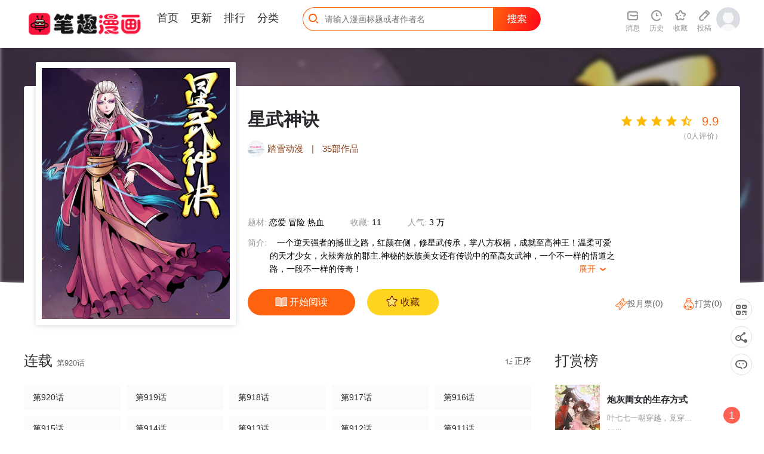

--- FILE ---
content_type: text/html; charset=utf-8
request_url: https://www.biqumh.com/index.php/comic/xingwushenjue
body_size: 14641
content:
<!DOCTYPE html>
<html>
<head>
<title>星武神诀 - 笔趣阁漫画-漫画大全-免费漫画在线看-最好看的漫画</title>
<meta charset="utf-8">
<meta name="renderer" content="webkit">
<meta http-equiv="X-UA-Compatible" content="IE=Edge,chrome=1" >
<meta name="keywords" content="笔趣阁漫画,漫画屋,动漫屋,在线漫画,漫画大全,免费漫画,漫画在线看,手机看漫画,手机漫画,日漫,国漫,韩漫">
<meta name="description" content="笔趣阁漫画为您提供优质的漫画阅读体验，日本漫画,港台漫画,韩国漫画,欧美漫画,好漫画。热门漫画：火影忍者、海贼王、死神、一拳超人、古惑仔等漫画阅读网站，就在漫画屋">
<!-- Mccms core JS build, must be loaded -->
<script>var Mcpath = {url:'www.biqumh.com',web:'/',basepath:'/packs/',tpl:'/template/pc/default/',istel:1};</script>
<link rel="stylesheet" href="/packs/layui/css/layui.css">
<script src="/packs/layui/layui.all.js"></script>
<script src="/packs/mccms/base.js"></script>
<!-- //Mccms core JS build, must be loaded -->

<!-- This template needs to be built -->
<link rel="shortcut icon" href="/template/pc/default/images/favicon.ico" type="image/x-icon"/>
<link rel="Bookmark" href="/template/pc/default/images/favicon.ico"/>
<link rel="stylesheet" href="/template/pc/default/css/common_home.css">
<link rel="stylesheet" href="/template/pc/default/css/home.css">
<script src="/template/pc/default/js/jquery.lazyload.min.js"></script>
<script src="/template/pc/default/js/jquery.SuperSlide.2.1.3.js"></script>
<script src="/template/pc/default/js/index.js"></script>
<!--[if lt IE 9]>
	<script src="/template/pc/default/js/respond.js"></script>
<![endif]-->
<script>
window._bd_share_config = {"common" : {"bdSnsKey" : {},"bdText" : document.title,"bdUrl" : window.location.href,"bdDesc":'',"bdMini" : "2","bdMiniList" : false,"bdStyle" : "0","bdSize" : "32",},"share" : {}};
with(document)0[(getElementsByTagName('head')[0]||body).appendChild(createElement('script')).src='http://bdimg.share.baidu.com/static/api/js/share.js?cdnversion='+~(-new Date()/36e5)];
</script>


</head>
<body class="p-detail">
<div style='display:none;'><img src='/template/pc/default/images/app_logo.png' /></div>
<div class="in-header">
	<div class="in-header__wrap container--response">
    	<a class="in-header__logo" href="https://www.biqumh.com/"></a>
    	<div class="in-header__nav">
      		<ul class="clearfix">
		        <li id="nav_index" class="nav-item">
		        	<a href="https://www.biqumh.com/">首页</a>
		        	<div class="underline"></div>
		        </li>
		        <li id="nav_update" class="nav-item">
			        <a href="/index.php/custom/update">更新</a>
			        <div class="underline"></div>
		        </li>
		        <li id="nav_hot" class="nav-item">
		        	<a href="/index.php/custom/top">排行</a>
		        	<div class="underline"></div>
		        </li>
		        <li id="nav_type" class="nav-item">
		        	<a href="/index.php/category/">分类</a>
		        	<div class="underline"></div>
		        </li>
             <!--   <li id="nav_book" class="nav-item">
                    <a href="/index.php/book">小说</a>
                    <div class="underline"></div>
                    <img class="new" src="/template/pc/default/images/ic_nav_newxs.png" alt="new">
                </li>-->
      		</ul>
        </div>
        <div class="in-header__search">
            <input class="input j-header-input" type="text" placeholder="请输入漫画标题或者作者名">
            <span class="button"></span>
            <i class="iconfont icon-ic_head_search"></i>
            <div class="in-dialog--search hide">
                <div class="search-hot-wr">
                    <p class="dialog-title">今日热搜</p>
                    <div class="search-hot">
                        <script class="hot-search-tpl" type="text/html">
                          {{#layui.each(d, function(index, item) { }}
                            <div class="search-hot__item {{ index == 0 ? 'active' : '' }}">
                                <p class="search-item__name">
                                    <span class="num {{ index < 3 ? 'num--' + (index + 1) : '' }}">{{ index + 1 }}</span>
                                    <span class="comic-title">{{ item.name }}</span>
                                </p>
                                <a class="search-item__detail fl" href="{{ item.url }}">
                                    <span class="num {{ index < 3 ? 'num--' + (index + 1) : '' }}">{{ index + 1 }}</span>
                                    <span class="cover"><img src="{{ item.pic}}" alt="{{ item.name }}"></span>
                                    <p class="title">{{ item.name }}</p>
                                    <p class="text">作者：{{ item.author }}</p>
                                    <p class="text">{{ item.text}}</p>
                                </a>
                            </div>
                          {{# }) }}
                        </script>
                    </div>
                </div>
            </div>
        </div>
        <div class="in-header__user">
            <ul class="fl clearfix">
                <li class="user-item j-user-msg">
                    <a href="/index.php/user/message" rel="nofollow">
                        <i class="iconfont icon-ic_head_inform"></i>
                        <span class="item-text">消息</span>
                    </a>
                </li>
                <li class="user-item j-header-his">
                    <a href="/index.php/user/read" rel="nofollow">
                        <i class="iconfont icon-ic_head_footprint"></i>
                        <span class="item-text">历史</span>
                    </a>
                    <div class="in-dialog--his hide">
                        <p class="in-dialog__title">我看过的<a class="more" href="/index.php/user/read">查看全部></a></p>
                        <p class="in-dialog__offline">登录同步看到各端数据，<a class="hl" href="/index.php/user/login">请登录</a></p>
                        <ul class="in-dialog__user-list hide"></ul>
                        <script class="header-his-tpl" type="text/html">
                            {{# layui.each(d, function(index, item) { }}
                            <li class="list-item">
                                <a class="cover" href="{{ item.url }}"><img src="{{ item.pic}}" alt="{{ item.name }}"></a>
                                <p class="comic-title"><a href="{{ item.url }}">{{ item.name }}</a></p>
                                <p class="read-at">读至：<a href="{{ item.chapter_url }}">{{ item.chapter_name }}</a></p>
                                <p class="update">更至：<a class="hl" href="{{ item.chapter_xurl }}">{{ item.chapter_xname }}</a></p>
                                <a class="read" href="{{ item.chapter_url }}">续看></a>
                            </li>
                            {{# }) }}
                        </script>
                        <div class="in-dialog__empty">还没有看过的漫画，<a class="hl" href="/index.php/category/">去追一部</a></div>
                        <span class="triangle"><i class="iconfont icon-ic_nav_toast_sj"></i></span>
                    </div>
                </li>
                <li class="user-item j-header-coll">
                    <a href="/index.php/user/fav" rel="nofollow">
                        <i class="iconfont icon-ic_head_coll"></i>
                        <span class="item-text">收藏</span>
                    </a>
                    <div class="in-dialog--coll hide">
                        <p class="in-dialog__title">我收藏的<a class="more" href="/index.php/user/fav">查看全部></a></p>
                        <ul class="in-dialog__user-list">
                        <script class="header-coll-tpl" type="text/html">
                        {{# layui.each(d, function(index, item) { }}
                            <li class="list-item">
                                <a class="cover" href="{{ item.url }}"><img src="{{ item.pic}}" alt="{{ item.name }}"></a>
                                <p class="comic-title"><a href="{{ item.url }}">{{ item.name }}</a></p>
                                <p class="read-at">读至：<a href="{{ item.chapter_url }}">{{ item.chapter_name }}</a></p>
                                <p class="update">更至：<a class="hl" href="{{ item.chapter_xurl }}">{{ item.chapter_xname }}</a></p>
                                <a class="read" href="{{ item.chapter_url }}">续看></a>
                            </li>
                        {{# }) }}
                        </script>
                        </ul>
                        <div class="in-dialog__empty coll hide">还没有收藏的漫画，<a class="hl" href="/index.php/category/">去追一部</a></div>
                        <div class="in-dialog__empty offline">登录查看收藏记录，<a class="hl" href="/index.php/user/login">去登录</a></div>
                        <span class="triangle"><i class="iconfont icon-ic_nav_toast_sj"></i></span>
                    </div>
                </li>
                <li class="user-item">
                    <a href="/index.php/author/comic/add">
                        <i class="iconfont icon-ic_head_tg"></i>
                        <span class="item-text">投稿</span>
                    </a>
                </li>
                <!--
                <li class="user-item j-header-down">
                    <a href="" rel="nofollow">
                        <i class="iconfont icon-ic_head_app"></i>
                        <span class="item-text">下载APP</span>
                    </a>
                    <div class="in-dialog--download hide">
                        <img class="qr-code" src="/template/pc/default/images/pic_screen1_ewm.png" alt="下载二维码">
                        <p class="text"><i class="iconfont icon-ic_nav_app_"></i> 海量免费漫画</p>
                        <p class="text"><i class="iconfont icon-ic_nav_app_1"></i> 流畅阅读体验</p>
                        <p class="text"><i class="iconfont icon-ic_nav_app_2"></i> 无码高清画质</p>
                        <span class="triangle"><i class="iconfont icon-ic_nav_toast_sj"></i></span>
                    </div>
                </li>
            	-->
            </ul>
            <div class="j-header-avatar in-header__avatar fl">
                <a href="/index.php/user"><img class="j-user-avatar" src="/template/pc/default/images/pic_login_defaulthead.png" alt="用户头像"></a>
                <div class="j-dialog-avatar dialog__header-avatar hide">
                    <div class="in-dialog--avatar">
                        <span class="triangle"><i class="iconfont icon-ic_nav_toast_sj"></i></span>
                        <div class="j-dialog-tourist row-1">
                            <p class="base-info">
                                <a class="j-user-name nickname" href="/index.php/user/login">游客</a>
                                <i class="vip-tag icon icon-vip-tag"></i>
                                <a class="j-user-logout logout" href="/index.php/user/login">登录领更多</a>
                            </p>
                            <p class="expire">VIP到期：<span class="j-user-vip-time">体验已到期</span></p>
                        </div>
                        <div class="row-2">
                            <div class="fund-item">
                                <div class="fund-item__icon"><i class="icon-user-yb"></i></div>
                                <div class="fund-item__info">金币<br><span class="j-user-gold">0</span></div>
                            </div>
                            <div class="fund-item">
                                <div class="fund-item__icon"><i class="icon-user-yp"></i></div>
                                <div class="fund-item__info">月票<br><span class="j-user-ticket">0</span></div>
                            </div>
                        </div>
                    </div>
                    <script class="userinfo" type="text/html">
                        <span class="triangle"><i class="iconfont icon-ic_nav_toast_sj"></i></span>
                        <div class="j-dialog-user row-1">
                            <p class="base-info">
                                <a class="j-user-name nickname" href="/index.php/user">{{d.nichen}}</a>
                                <i class="j-user-vip vip-tag icon-vip-tag icon-vip-type2"></i>
                                <a class="j-user-logout logout" href="javascript:;">退出登录</a>
                            </p>
                            <p class="expire">VIP到期：<span class="j-user-vip-time">{{d.viptime}}</span></p>
                            <a class="j-agin-buy-vip buy-vip" href="javascript:;">续费VIP</a>
                        </div>
                        <div class="row-2">
                            <div class="fund-item">
                                <div class="fund-item__icon"><i class="icon-user-yb"></i></div>
                                <div class="fund-item__info">金币<br><span class="j-user-gold">{{d.cion}}</span></div>
                            </div>
                            <div class="fund-item">
                                <div class="fund-item__icon"><i class="icon-user-yp"></i></div>
                                <div class="fund-item__info">月票<br><span class="j-user-ticket">{{d.ticket}}</span></div>
                            </div>
                        </div>
                    </script>
                </div>
            </div>
        </div>
    </div>
</div>
<div class="de-info-wr" data-price="49" data-is_vip="1">
    <div class="de-info__bg" style="background-image: url('http://oss.mkzcdn.com/comic/cover/20230106/63b795177413d-599x799.jpg!cover-400');"></div>
    <div class="de-info__overlay">
        <div class="overlay-bottom"></div>
    </div>
    <div class="container--response">
        <div class="de-info__box">
            <div class="de-info__cover"><img class="lazy" src="http://oss.mkzcdn.com/comic/cover/20230106/63b795177413d-599x799.jpg!cover-400" alt="星武神诀"></div>
            <p class="comic-title j-comic-title">星武神诀</p>
            <div class="comic-author">
                <a href="/index.php/author"><img class="avatar" src="https://www.biqumh.com/packs/mccms/empty.png" alt="踏雪动漫"></a>
                <span class="name"><a href="/index.php/author">踏雪动漫</a></span>
                <span>|</span>
                <span><a href="/index.php/author">35部作品</a></span>
            </div>
            <div class="comic-status">
                <span class="text">题材: <b><a target="_blank" href="/index.php/category/tags/17">恋爱</a> <a target="_blank" href="/index.php/category/tags/7">冒险</a> <a target="_blank" href="/index.php/category/tags/6">热血</a> </b></span>
                <span class="text">收藏: <b>11</b></span>
                <span class="text">人气: <b>3 万</b></span>
            </div>
            <div class="comic-intro">
                <span class="title">简介: </span>
                <p class="intro">
                一个逆天强者的撼世之路，红颜在侧，修星武传承，掌八方权柄，成就至高神王！温柔可爱的天才少女，火辣奔放的郡主.神秘的妖族美女还有传说中的至高女武神，一个不一样的悟道之路，一段不一样的传奇！<p class="show"><span class="txt">展开</span> <i class="iconfont">&#xe6a3;</i></p>
                <p class="intro-total">一个逆天强者的撼世之路，红颜在侧，修星武传承，掌八方权柄，成就至高神王！温柔可爱的天才少女，火辣奔放的郡主.神秘的妖族美女还有传说中的至高女武神，一个不一样的悟道之路，一段不一样的传奇！</p>
                </p>
            </div>
            <div class="comic-handles clearfix">
                <a class="btn--read" href="/index.php/chapter/3314991">
                    <i class="icon-de-read"></i>
                    <span class="txt1">开始阅读</span>
                </a>
                <a data-id="46948" class="btn--collect j-user-collect" href="javascript:void(0);">
                    <i class="icon-de-coll_hl"></i>
                    <i class="icon-de-coll"></i>
                    <span class="txt1">收藏</span>
                    <span class="txt2">已收藏</span>
                </a>
            </div>
            <div class="de-rate-wr">
                <div class="rate-handle" data-score="99"></div>
                <p class="rate-count">（<span class="num">0</span>人评价）</p>
            </div>
            <div class="de-user-handle">
                <a data-id="46948" data-name="星武神诀" data-rank="84565" data-ticket="0" class="btn--ticket" href="javascript:void(0);"><i class="icon-de-ticket"></i>投月票(<font class='ticket-num'>0</font>)</a>
                <a class="btn--gold" href="javascript:void(0);"><i class="icon-de-gold "></i>打赏(<font class="cion-num">0</font>) </a>
            </div>
        </div>
    </div>
</div>
<div class="container--response de-container-wr clearfix">
    <div class="de-container">
        <div class="de-chapter">
            <div class="de-chapter__title">
                <span>连载</span>
                <span class="update-time">第920话</span>
                <div class="btn--sort reversed" style="display: block;">
                  <span class="dx"><i class="iconfont icon-sortdown"></i> 倒序</span>
                  <span class="zx"><i class="iconfont icon-sortup"></i> 正序</span>
                </div>
            </div>
            <div class="chapter__list clearfix">
                <ul class="chapter__list-box clearfix">
                
                    <li class="j-chapter-item chapter__item chapter-263774">
                        <a class="j-chapter-link" href="/index.php/chapter/263774">
                            
                            
                            
                            第669话
                        </a>
                    </li>
                
                    <li class="j-chapter-item chapter__item chapter-263761">
                        <a class="j-chapter-link" href="/index.php/chapter/263761">
                            
                            
                            
                            第670话
                        </a>
                    </li>
                
                    <li class="j-chapter-item chapter__item chapter-263756">
                        <a class="j-chapter-link" href="/index.php/chapter/263756">
                            
                            
                            
                            第671话
                        </a>
                    </li>
                
                    <li class="j-chapter-item chapter__item chapter-263749">
                        <a class="j-chapter-link" href="/index.php/chapter/263749">
                            
                            
                            
                            第672话
                        </a>
                    </li>
                
                    <li class="j-chapter-item chapter__item chapter-263767">
                        <a class="j-chapter-link" href="/index.php/chapter/263767">
                            
                            
                            
                            第673话
                        </a>
                    </li>
                
                    <li class="j-chapter-item chapter__item chapter-263694">
                        <a class="j-chapter-link" href="/index.php/chapter/263694">
                            
                            
                            
                            第674话
                        </a>
                    </li>
                
                    <li class="j-chapter-item chapter__item chapter-263691">
                        <a class="j-chapter-link" href="/index.php/chapter/263691">
                            
                            
                            
                            第675话
                        </a>
                    </li>
                
                    <li class="j-chapter-item chapter__item chapter-263688">
                        <a class="j-chapter-link" href="/index.php/chapter/263688">
                            
                            
                            
                            第676话
                        </a>
                    </li>
                
                    <li class="j-chapter-item chapter__item chapter-263679">
                        <a class="j-chapter-link" href="/index.php/chapter/263679">
                            
                            
                            
                            第677话
                        </a>
                    </li>
                
                    <li class="j-chapter-item chapter__item chapter-263672">
                        <a class="j-chapter-link" href="/index.php/chapter/263672">
                            
                            
                            
                            第678话
                        </a>
                    </li>
                
                    <li class="j-chapter-item chapter__item chapter-263649">
                        <a class="j-chapter-link" href="/index.php/chapter/263649">
                            
                            
                            
                            第679话
                        </a>
                    </li>
                
                    <li class="j-chapter-item chapter__item chapter-263646">
                        <a class="j-chapter-link" href="/index.php/chapter/263646">
                            
                            
                            
                            第680话
                        </a>
                    </li>
                
                    <li class="j-chapter-item chapter__item chapter-263638">
                        <a class="j-chapter-link" href="/index.php/chapter/263638">
                            
                            
                            
                            第681话
                        </a>
                    </li>
                
                    <li class="j-chapter-item chapter__item chapter-263634">
                        <a class="j-chapter-link" href="/index.php/chapter/263634">
                            
                            
                            
                            第682话
                        </a>
                    </li>
                
                    <li class="j-chapter-item chapter__item chapter-263624">
                        <a class="j-chapter-link" href="/index.php/chapter/263624">
                            
                            
                            
                            第683话
                        </a>
                    </li>
                
                    <li class="j-chapter-item chapter__item chapter-263569">
                        <a class="j-chapter-link" href="/index.php/chapter/263569">
                            
                            
                            
                            第685话
                        </a>
                    </li>
                
                    <li class="j-chapter-item chapter__item chapter-263505">
                        <a class="j-chapter-link" href="/index.php/chapter/263505">
                            
                            
                            
                            第686话
                        </a>
                    </li>
                
                    <li class="j-chapter-item chapter__item chapter-263499">
                        <a class="j-chapter-link" href="/index.php/chapter/263499">
                            
                            
                            
                            第687话
                        </a>
                    </li>
                
                    <li class="j-chapter-item chapter__item chapter-263435">
                        <a class="j-chapter-link" href="/index.php/chapter/263435">
                            
                            
                            
                            第688话
                        </a>
                    </li>
                
                    <li class="j-chapter-item chapter__item chapter-263419">
                        <a class="j-chapter-link" href="/index.php/chapter/263419">
                            
                            
                            
                            第689话
                        </a>
                    </li>
                
                    <li class="j-chapter-item chapter__item chapter-263413">
                        <a class="j-chapter-link" href="/index.php/chapter/263413">
                            
                            
                            
                            第690话
                        </a>
                    </li>
                
                    <li class="j-chapter-item chapter__item chapter-263408">
                        <a class="j-chapter-link" href="/index.php/chapter/263408">
                            
                            
                            
                            第691话
                        </a>
                    </li>
                
                    <li class="j-chapter-item chapter__item chapter-263382">
                        <a class="j-chapter-link" href="/index.php/chapter/263382">
                            
                            
                            
                            第692话
                        </a>
                    </li>
                
                    <li class="j-chapter-item chapter__item chapter-263367">
                        <a class="j-chapter-link" href="/index.php/chapter/263367">
                            
                            
                            
                            第693话
                        </a>
                    </li>
                
                    <li class="j-chapter-item chapter__item chapter-263360">
                        <a class="j-chapter-link" href="/index.php/chapter/263360">
                            
                            
                            
                            第694话
                        </a>
                    </li>
                
                    <li class="j-chapter-item chapter__item chapter-263356">
                        <a class="j-chapter-link" href="/index.php/chapter/263356">
                            
                            
                            
                            第695话
                        </a>
                    </li>
                
                    <li class="j-chapter-item chapter__item chapter-263298">
                        <a class="j-chapter-link" href="/index.php/chapter/263298">
                            
                            
                            
                            第697话
                        </a>
                    </li>
                
                    <li class="j-chapter-item chapter__item chapter-837475">
                        <a class="j-chapter-link" href="/index.php/chapter/837475">
                            
                            
                            
                            第698话
                        </a>
                    </li>
                
                    <li class="j-chapter-item chapter__item chapter-1145080">
                        <a class="j-chapter-link" href="/index.php/chapter/1145080">
                            
                            
                            
                            第699话
                        </a>
                    </li>
                
                    <li class="j-chapter-item chapter__item chapter-1420853">
                        <a class="j-chapter-link" href="/index.php/chapter/1420853">
                            
                            
                            
                            第700话
                        </a>
                    </li>
                
                    <li class="j-chapter-item chapter__item chapter-1676827">
                        <a class="j-chapter-link" href="/index.php/chapter/1676827">
                            
                            
                            
                            第706话
                        </a>
                    </li>
                
                    <li class="j-chapter-item chapter__item chapter-1683980">
                        <a class="j-chapter-link" href="/index.php/chapter/1683980">
                            
                            
                            
                            第707话
                        </a>
                    </li>
                
                    <li class="j-chapter-item chapter__item chapter-1684515">
                        <a class="j-chapter-link" href="/index.php/chapter/1684515">
                            
                            
                            
                            第708话
                        </a>
                    </li>
                
                    <li class="j-chapter-item chapter__item chapter-1693524">
                        <a class="j-chapter-link" href="/index.php/chapter/1693524">
                            
                            
                            
                            第709话
                        </a>
                    </li>
                
                    <li class="j-chapter-item chapter__item chapter-1701417">
                        <a class="j-chapter-link" href="/index.php/chapter/1701417">
                            
                            
                            
                            第710话
                        </a>
                    </li>
                
                    <li class="j-chapter-item chapter__item chapter-1707910">
                        <a class="j-chapter-link" href="/index.php/chapter/1707910">
                            
                            
                            
                            第711话
                        </a>
                    </li>
                
                    <li class="j-chapter-item chapter__item chapter-1711901">
                        <a class="j-chapter-link" href="/index.php/chapter/1711901">
                            
                            
                            
                            第712话
                        </a>
                    </li>
                
                    <li class="j-chapter-item chapter__item chapter-1724670">
                        <a class="j-chapter-link" href="/index.php/chapter/1724670">
                            
                            
                            
                            第713话
                        </a>
                    </li>
                
                    <li class="j-chapter-item chapter__item chapter-1730729">
                        <a class="j-chapter-link" href="/index.php/chapter/1730729">
                            
                            
                            
                            第714话
                        </a>
                    </li>
                
                    <li class="j-chapter-item chapter__item chapter-1739862">
                        <a class="j-chapter-link" href="/index.php/chapter/1739862">
                            
                            
                            
                            第715话
                        </a>
                    </li>
                
                    <li class="j-chapter-item chapter__item chapter-1741302">
                        <a class="j-chapter-link" href="/index.php/chapter/1741302">
                            
                            
                            
                            第716话
                        </a>
                    </li>
                
                    <li class="j-chapter-item chapter__item chapter-1747886">
                        <a class="j-chapter-link" href="/index.php/chapter/1747886">
                            
                            
                            
                            第717话
                        </a>
                    </li>
                
                    <li class="j-chapter-item chapter__item chapter-1750895">
                        <a class="j-chapter-link" href="/index.php/chapter/1750895">
                            
                            
                            
                            第718话
                        </a>
                    </li>
                
                    <li class="j-chapter-item chapter__item chapter-1758821">
                        <a class="j-chapter-link" href="/index.php/chapter/1758821">
                            
                            
                            
                            第719话
                        </a>
                    </li>
                
                    <li class="j-chapter-item chapter__item chapter-1763107">
                        <a class="j-chapter-link" href="/index.php/chapter/1763107">
                            
                            
                            
                            第720话
                        </a>
                    </li>
                
                    <li class="j-chapter-item chapter__item chapter-1770336">
                        <a class="j-chapter-link" href="/index.php/chapter/1770336">
                            
                            
                            
                            第721话
                        </a>
                    </li>
                
                    <li class="j-chapter-item chapter__item chapter-1772443">
                        <a class="j-chapter-link" href="/index.php/chapter/1772443">
                            
                            
                            
                            第722话
                        </a>
                    </li>
                
                    <li class="j-chapter-item chapter__item chapter-1772442">
                        <a class="j-chapter-link" href="/index.php/chapter/1772442">
                            
                            
                            
                            第723话
                        </a>
                    </li>
                
                    <li class="j-chapter-item chapter__item chapter-1772441">
                        <a class="j-chapter-link" href="/index.php/chapter/1772441">
                            
                            
                            
                            第724话
                        </a>
                    </li>
                
                    <li class="j-chapter-item chapter__item chapter-1772439">
                        <a class="j-chapter-link" href="/index.php/chapter/1772439">
                            
                            
                            
                            第725话
                        </a>
                    </li>
                
                    <li class="j-chapter-item chapter__item chapter-1772438">
                        <a class="j-chapter-link" href="/index.php/chapter/1772438">
                            
                            
                            
                            第726话
                        </a>
                    </li>
                
                    <li class="j-chapter-item chapter__item chapter-1772436">
                        <a class="j-chapter-link" href="/index.php/chapter/1772436">
                            
                            
                            
                            第727话
                        </a>
                    </li>
                
                    <li class="j-chapter-item chapter__item chapter-1772434">
                        <a class="j-chapter-link" href="/index.php/chapter/1772434">
                            
                            
                            
                            第728话
                        </a>
                    </li>
                
                    <li class="j-chapter-item chapter__item chapter-1772433">
                        <a class="j-chapter-link" href="/index.php/chapter/1772433">
                            
                            
                            
                            第729话
                        </a>
                    </li>
                
                    <li class="j-chapter-item chapter__item chapter-1775097">
                        <a class="j-chapter-link" href="/index.php/chapter/1775097">
                            
                            
                            
                            第730话
                        </a>
                    </li>
                
                    <li class="j-chapter-item chapter__item chapter-1832480">
                        <a class="j-chapter-link" href="/index.php/chapter/1832480">
                            
                            
                            
                            第731话
                        </a>
                    </li>
                
                    <li class="j-chapter-item chapter__item chapter-1841002">
                        <a class="j-chapter-link" href="/index.php/chapter/1841002">
                            
                            
                            
                            第732话
                        </a>
                    </li>
                
                    <li class="j-chapter-item chapter__item chapter-1855730">
                        <a class="j-chapter-link" href="/index.php/chapter/1855730">
                            
                            
                            
                            第733话
                        </a>
                    </li>
                
                    <li class="j-chapter-item chapter__item chapter-1860099">
                        <a class="j-chapter-link" href="/index.php/chapter/1860099">
                            
                            
                            
                            第734话
                        </a>
                    </li>
                
                    <li class="j-chapter-item chapter__item chapter-1871913">
                        <a class="j-chapter-link" href="/index.php/chapter/1871913">
                            
                            
                            
                            第735话
                        </a>
                    </li>
                
                    <li class="j-chapter-item chapter__item chapter-1872870">
                        <a class="j-chapter-link" href="/index.php/chapter/1872870">
                            
                            
                            
                            第736话
                        </a>
                    </li>
                
                    <li class="j-chapter-item chapter__item chapter-1885044">
                        <a class="j-chapter-link" href="/index.php/chapter/1885044">
                            
                            
                            
                            第737话
                        </a>
                    </li>
                
                    <li class="j-chapter-item chapter__item chapter-1891327">
                        <a class="j-chapter-link" href="/index.php/chapter/1891327">
                            
                            
                            
                            第738话
                        </a>
                    </li>
                
                    <li class="j-chapter-item chapter__item chapter-1907443">
                        <a class="j-chapter-link" href="/index.php/chapter/1907443">
                            
                            
                            
                            第739话
                        </a>
                    </li>
                
                    <li class="j-chapter-item chapter__item chapter-1913658">
                        <a class="j-chapter-link" href="/index.php/chapter/1913658">
                            
                            
                            
                            第740话
                        </a>
                    </li>
                
                    <li class="j-chapter-item chapter__item chapter-1922398">
                        <a class="j-chapter-link" href="/index.php/chapter/1922398">
                            
                            
                            
                            第741话
                        </a>
                    </li>
                
                    <li class="j-chapter-item chapter__item chapter-1932757">
                        <a class="j-chapter-link" href="/index.php/chapter/1932757">
                            
                            
                            
                            第742话
                        </a>
                    </li>
                
                    <li class="j-chapter-item chapter__item chapter-1943413">
                        <a class="j-chapter-link" href="/index.php/chapter/1943413">
                            
                            
                            
                            第743话
                        </a>
                    </li>
                
                    <li class="j-chapter-item chapter__item chapter-1968610">
                        <a class="j-chapter-link" href="/index.php/chapter/1968610">
                            
                            
                            
                            第744话
                        </a>
                    </li>
                
                    <li class="j-chapter-item chapter__item chapter-2025665">
                        <a class="j-chapter-link" href="/index.php/chapter/2025665">
                            
                            
                            
                            第745话
                        </a>
                    </li>
                
                    <li class="j-chapter-item chapter__item chapter-2053294">
                        <a class="j-chapter-link" href="/index.php/chapter/2053294">
                            
                            
                            
                            第746话
                        </a>
                    </li>
                
                    <li class="j-chapter-item chapter__item chapter-2082360">
                        <a class="j-chapter-link" href="/index.php/chapter/2082360">
                            
                            
                            
                            第747话
                        </a>
                    </li>
                
                    <li class="j-chapter-item chapter__item chapter-2104854">
                        <a class="j-chapter-link" href="/index.php/chapter/2104854">
                            
                            
                            
                            第748话
                        </a>
                    </li>
                
                    <li class="j-chapter-item chapter__item chapter-2123950">
                        <a class="j-chapter-link" href="/index.php/chapter/2123950">
                            
                            
                            
                            第749话
                        </a>
                    </li>
                
                    <li class="j-chapter-item chapter__item chapter-2143788">
                        <a class="j-chapter-link" href="/index.php/chapter/2143788">
                            
                            
                            
                            第750话
                        </a>
                    </li>
                
                    <li class="j-chapter-item chapter__item chapter-2166916">
                        <a class="j-chapter-link" href="/index.php/chapter/2166916">
                            
                            
                            
                            第751话
                        </a>
                    </li>
                
                    <li class="j-chapter-item chapter__item chapter-2177478">
                        <a class="j-chapter-link" href="/index.php/chapter/2177478">
                            
                            
                            
                            第752话
                        </a>
                    </li>
                
                    <li class="j-chapter-item chapter__item chapter-2194175">
                        <a class="j-chapter-link" href="/index.php/chapter/2194175">
                            
                            
                            
                            第753话
                        </a>
                    </li>
                
                    <li class="j-chapter-item chapter__item chapter-2202992">
                        <a class="j-chapter-link" href="/index.php/chapter/2202992">
                            
                            
                            
                            第754话
                        </a>
                    </li>
                
                    <li class="j-chapter-item chapter__item chapter-2222290">
                        <a class="j-chapter-link" href="/index.php/chapter/2222290">
                            
                            
                            
                            第755话
                        </a>
                    </li>
                
                    <li class="j-chapter-item chapter__item chapter-2231457">
                        <a class="j-chapter-link" href="/index.php/chapter/2231457">
                            
                            
                            
                            第756话
                        </a>
                    </li>
                
                    <li class="j-chapter-item chapter__item chapter-2247711">
                        <a class="j-chapter-link" href="/index.php/chapter/2247711">
                            
                            
                            
                            第757话
                        </a>
                    </li>
                
                    <li class="j-chapter-item chapter__item chapter-2249002">
                        <a class="j-chapter-link" href="/index.php/chapter/2249002">
                            
                            
                            
                            第758话
                        </a>
                    </li>
                
                    <li class="j-chapter-item chapter__item chapter-2263496">
                        <a class="j-chapter-link" href="/index.php/chapter/2263496">
                            
                            
                            
                            第759话
                        </a>
                    </li>
                
                    <li class="j-chapter-item chapter__item chapter-2271508">
                        <a class="j-chapter-link" href="/index.php/chapter/2271508">
                            
                            
                            
                            第760话
                        </a>
                    </li>
                
                    <li class="j-chapter-item chapter__item chapter-2286358">
                        <a class="j-chapter-link" href="/index.php/chapter/2286358">
                            
                            
                            
                            第761话
                        </a>
                    </li>
                
                    <li class="j-chapter-item chapter__item chapter-2290312">
                        <a class="j-chapter-link" href="/index.php/chapter/2290312">
                            
                            
                            
                            第762话
                        </a>
                    </li>
                
                    <li class="j-chapter-item chapter__item chapter-2297674">
                        <a class="j-chapter-link" href="/index.php/chapter/2297674">
                            
                            
                            
                            第763话
                        </a>
                    </li>
                
                    <li class="j-chapter-item chapter__item chapter-2303266">
                        <a class="j-chapter-link" href="/index.php/chapter/2303266">
                            
                            
                            
                            第764话
                        </a>
                    </li>
                
                    <li class="j-chapter-item chapter__item chapter-2315275">
                        <a class="j-chapter-link" href="/index.php/chapter/2315275">
                            
                            
                            
                            第765话
                        </a>
                    </li>
                
                    <li class="j-chapter-item chapter__item chapter-2319797">
                        <a class="j-chapter-link" href="/index.php/chapter/2319797">
                            
                            
                            
                            第766话
                        </a>
                    </li>
                
                    <li class="j-chapter-item chapter__item chapter-2329105">
                        <a class="j-chapter-link" href="/index.php/chapter/2329105">
                            
                            
                            
                            第767话
                        </a>
                    </li>
                
                    <li class="j-chapter-item chapter__item chapter-2356882">
                        <a class="j-chapter-link" href="/index.php/chapter/2356882">
                            
                            
                            
                            第768话
                        </a>
                    </li>
                
                    <li class="j-chapter-item chapter__item chapter-2407594">
                        <a class="j-chapter-link" href="/index.php/chapter/2407594">
                            
                            
                            
                            第769话
                        </a>
                    </li>
                
                    <li class="j-chapter-item chapter__item chapter-2411342">
                        <a class="j-chapter-link" href="/index.php/chapter/2411342">
                            
                            
                            
                            第770话
                        </a>
                    </li>
                
                    <li class="j-chapter-item chapter__item chapter-2442012">
                        <a class="j-chapter-link" href="/index.php/chapter/2442012">
                            
                            
                            
                            第771话
                        </a>
                    </li>
                
                    <li class="j-chapter-item chapter__item chapter-2455525">
                        <a class="j-chapter-link" href="/index.php/chapter/2455525">
                            
                            
                            
                            第772话
                        </a>
                    </li>
                
                    <li class="j-chapter-item chapter__item chapter-2477488">
                        <a class="j-chapter-link" href="/index.php/chapter/2477488">
                            
                            
                            
                            第773话
                        </a>
                    </li>
                
                    <li class="j-chapter-item chapter__item chapter-2486817">
                        <a class="j-chapter-link" href="/index.php/chapter/2486817">
                            
                            
                            
                            第774话
                        </a>
                    </li>
                
                    <li class="j-chapter-item chapter__item chapter-2508147">
                        <a class="j-chapter-link" href="/index.php/chapter/2508147">
                            
                            
                            
                            第775话
                        </a>
                    </li>
                
                    <li class="j-chapter-item chapter__item chapter-2518195">
                        <a class="j-chapter-link" href="/index.php/chapter/2518195">
                            
                            
                            
                            第776话
                        </a>
                    </li>
                
                    <li class="j-chapter-item chapter__item chapter-2543548">
                        <a class="j-chapter-link" href="/index.php/chapter/2543548">
                            
                            
                            
                            第777话
                        </a>
                    </li>
                
                    <li class="j-chapter-item chapter__item chapter-2555840">
                        <a class="j-chapter-link" href="/index.php/chapter/2555840">
                            
                            
                            
                            第778话
                        </a>
                    </li>
                
                    <li class="j-chapter-item chapter__item chapter-2579279">
                        <a class="j-chapter-link" href="/index.php/chapter/2579279">
                            
                            
                            
                            第779话
                        </a>
                    </li>
                
                    <li class="j-chapter-item chapter__item chapter-2585682">
                        <a class="j-chapter-link" href="/index.php/chapter/2585682">
                            
                            
                            
                            第780话
                        </a>
                    </li>
                
                    <li class="j-chapter-item chapter__item chapter-2603986">
                        <a class="j-chapter-link" href="/index.php/chapter/2603986">
                            
                            
                            
                            第781话
                        </a>
                    </li>
                
                    <li class="j-chapter-item chapter__item chapter-2612881">
                        <a class="j-chapter-link" href="/index.php/chapter/2612881">
                            
                            
                            
                            第782话
                        </a>
                    </li>
                
                    <li class="j-chapter-item chapter__item chapter-2633109">
                        <a class="j-chapter-link" href="/index.php/chapter/2633109">
                            
                            
                            
                            第783话
                        </a>
                    </li>
                
                    <li class="j-chapter-item chapter__item chapter-2643497">
                        <a class="j-chapter-link" href="/index.php/chapter/2643497">
                            
                            
                            
                            第784话
                        </a>
                    </li>
                
                    <li class="j-chapter-item chapter__item chapter-2662235">
                        <a class="j-chapter-link" href="/index.php/chapter/2662235">
                            
                            
                            
                            第785话
                        </a>
                    </li>
                
                    <li class="j-chapter-item chapter__item chapter-2671004">
                        <a class="j-chapter-link" href="/index.php/chapter/2671004">
                            
                            
                            
                            第786话
                        </a>
                    </li>
                
                    <li class="j-chapter-item chapter__item chapter-2691374">
                        <a class="j-chapter-link" href="/index.php/chapter/2691374">
                            
                            
                            
                            第787话
                        </a>
                    </li>
                
                    <li class="j-chapter-item chapter__item chapter-2703082">
                        <a class="j-chapter-link" href="/index.php/chapter/2703082">
                            
                            
                            
                            第788话
                        </a>
                    </li>
                
                    <li class="j-chapter-item chapter__item chapter-2712667">
                        <a class="j-chapter-link" href="/index.php/chapter/2712667">
                            
                            
                            
                            第789话
                        </a>
                    </li>
                
                    <li class="j-chapter-item chapter__item chapter-2723508">
                        <a class="j-chapter-link" href="/index.php/chapter/2723508">
                            
                            
                            
                            第790话
                        </a>
                    </li>
                
                    <li class="j-chapter-item chapter__item chapter-2740852">
                        <a class="j-chapter-link" href="/index.php/chapter/2740852">
                            
                            
                            
                            第791话
                        </a>
                    </li>
                
                    <li class="j-chapter-item chapter__item chapter-2749344">
                        <a class="j-chapter-link" href="/index.php/chapter/2749344">
                            
                            
                            
                            第792话
                        </a>
                    </li>
                
                    <li class="j-chapter-item chapter__item chapter-2761618">
                        <a class="j-chapter-link" href="/index.php/chapter/2761618">
                            
                            
                            
                            第793话
                        </a>
                    </li>
                
                    <li class="j-chapter-item chapter__item chapter-2761617">
                        <a class="j-chapter-link" href="/index.php/chapter/2761617">
                            
                            
                            
                            第794话
                        </a>
                    </li>
                
                    <li class="j-chapter-item chapter__item chapter-2766312">
                        <a class="j-chapter-link" href="/index.php/chapter/2766312">
                            
                            
                            
                            第795话
                        </a>
                    </li>
                
                    <li class="j-chapter-item chapter__item chapter-2773263">
                        <a class="j-chapter-link" href="/index.php/chapter/2773263">
                            
                            
                            
                            第796话
                        </a>
                    </li>
                
                    <li class="j-chapter-item chapter__item chapter-2774140">
                        <a class="j-chapter-link" href="/index.php/chapter/2774140">
                            
                            
                            
                            第797话
                        </a>
                    </li>
                
                    <li class="j-chapter-item chapter__item chapter-2778846">
                        <a class="j-chapter-link" href="/index.php/chapter/2778846">
                            
                            
                            
                            第798话
                        </a>
                    </li>
                
                    <li class="j-chapter-item chapter__item chapter-2790471">
                        <a class="j-chapter-link" href="/index.php/chapter/2790471">
                            
                            
                            
                            第799话
                        </a>
                    </li>
                
                    <li class="j-chapter-item chapter__item chapter-2795923">
                        <a class="j-chapter-link" href="/index.php/chapter/2795923">
                            
                            
                            
                            第800话
                        </a>
                    </li>
                
                    <li class="j-chapter-item chapter__item chapter-2809517">
                        <a class="j-chapter-link" href="/index.php/chapter/2809517">
                            
                            
                            
                            第801话
                        </a>
                    </li>
                
                    <li class="j-chapter-item chapter__item chapter-2810463">
                        <a class="j-chapter-link" href="/index.php/chapter/2810463">
                            
                            
                            
                            第802话
                        </a>
                    </li>
                
                    <li class="j-chapter-item chapter__item chapter-2819399">
                        <a class="j-chapter-link" href="/index.php/chapter/2819399">
                            
                            
                            
                            第803话
                        </a>
                    </li>
                
                    <li class="j-chapter-item chapter__item chapter-2824097">
                        <a class="j-chapter-link" href="/index.php/chapter/2824097">
                            
                            
                            
                            第804话
                        </a>
                    </li>
                
                    <li class="j-chapter-item chapter__item chapter-2839088">
                        <a class="j-chapter-link" href="/index.php/chapter/2839088">
                            
                            
                            
                            第805话
                        </a>
                    </li>
                
                    <li class="j-chapter-item chapter__item chapter-2847865">
                        <a class="j-chapter-link" href="/index.php/chapter/2847865">
                            
                            
                            
                            第806话
                        </a>
                    </li>
                
                    <li class="j-chapter-item chapter__item chapter-2874139">
                        <a class="j-chapter-link" href="/index.php/chapter/2874139">
                            
                            
                            
                            第807话
                        </a>
                    </li>
                
                    <li class="j-chapter-item chapter__item chapter-2883733">
                        <a class="j-chapter-link" href="/index.php/chapter/2883733">
                            
                            
                            
                            第808话
                        </a>
                    </li>
                
                    <li class="j-chapter-item chapter__item chapter-2903427">
                        <a class="j-chapter-link" href="/index.php/chapter/2903427">
                            
                            
                            
                            第809话
                        </a>
                    </li>
                
                    <li class="j-chapter-item chapter__item chapter-2915036">
                        <a class="j-chapter-link" href="/index.php/chapter/2915036">
                            
                            
                            
                            第810话
                        </a>
                    </li>
                
                    <li class="j-chapter-item chapter__item chapter-2927248">
                        <a class="j-chapter-link" href="/index.php/chapter/2927248">
                            
                            
                            
                            第811话
                        </a>
                    </li>
                
                    <li class="j-chapter-item chapter__item chapter-2939899">
                        <a class="j-chapter-link" href="/index.php/chapter/2939899">
                            
                            
                            
                            第812话
                        </a>
                    </li>
                
                    <li class="j-chapter-item chapter__item chapter-2960960">
                        <a class="j-chapter-link" href="/index.php/chapter/2960960">
                            
                            
                            
                            第813话
                        </a>
                    </li>
                
                    <li class="j-chapter-item chapter__item chapter-2970252">
                        <a class="j-chapter-link" href="/index.php/chapter/2970252">
                            
                            
                            
                            第814话
                        </a>
                    </li>
                
                    <li class="j-chapter-item chapter__item chapter-2980601">
                        <a class="j-chapter-link" href="/index.php/chapter/2980601">
                            
                            
                            
                            第815话
                        </a>
                    </li>
                
                    <li class="j-chapter-item chapter__item chapter-2985971">
                        <a class="j-chapter-link" href="/index.php/chapter/2985971">
                            
                            
                            
                            第816话
                        </a>
                    </li>
                
                    <li class="j-chapter-item chapter__item chapter-2995105">
                        <a class="j-chapter-link" href="/index.php/chapter/2995105">
                            
                            
                            
                            第817话
                        </a>
                    </li>
                
                    <li class="j-chapter-item chapter__item chapter-3005910">
                        <a class="j-chapter-link" href="/index.php/chapter/3005910">
                            
                            
                            
                            第818话
                        </a>
                    </li>
                
                    <li class="j-chapter-item chapter__item chapter-3018578">
                        <a class="j-chapter-link" href="/index.php/chapter/3018578">
                            
                            
                            
                            第819话
                        </a>
                    </li>
                
                    <li class="j-chapter-item chapter__item chapter-3021108">
                        <a class="j-chapter-link" href="/index.php/chapter/3021108">
                            
                            
                            
                            第820话
                        </a>
                    </li>
                
                    <li class="j-chapter-item chapter__item chapter-3021107">
                        <a class="j-chapter-link" href="/index.php/chapter/3021107">
                            
                            
                            
                            第821话
                        </a>
                    </li>
                
                    <li class="j-chapter-item chapter__item chapter-3033094">
                        <a class="j-chapter-link" href="/index.php/chapter/3033094">
                            
                            
                            
                            第822话
                        </a>
                    </li>
                
                    <li class="j-chapter-item chapter__item chapter-3033093">
                        <a class="j-chapter-link" href="/index.php/chapter/3033093">
                            
                            
                            
                            第823话
                        </a>
                    </li>
                
                    <li class="j-chapter-item chapter__item chapter-3033092">
                        <a class="j-chapter-link" href="/index.php/chapter/3033092">
                            
                            
                            
                            第824话
                        </a>
                    </li>
                
                    <li class="j-chapter-item chapter__item chapter-3033091">
                        <a class="j-chapter-link" href="/index.php/chapter/3033091">
                            
                            
                            
                            第825话
                        </a>
                    </li>
                
                    <li class="j-chapter-item chapter__item chapter-3033090">
                        <a class="j-chapter-link" href="/index.php/chapter/3033090">
                            
                            
                            
                            第826话
                        </a>
                    </li>
                
                    <li class="j-chapter-item chapter__item chapter-3043307">
                        <a class="j-chapter-link" href="/index.php/chapter/3043307">
                            
                            
                            
                            第827话
                        </a>
                    </li>
                
                    <li class="j-chapter-item chapter__item chapter-3053324">
                        <a class="j-chapter-link" href="/index.php/chapter/3053324">
                            
                            
                            
                            第828话
                        </a>
                    </li>
                
                    <li class="j-chapter-item chapter__item chapter-3067493">
                        <a class="j-chapter-link" href="/index.php/chapter/3067493">
                            
                            
                            
                            第829话
                        </a>
                    </li>
                
                    <li class="j-chapter-item chapter__item chapter-3075354">
                        <a class="j-chapter-link" href="/index.php/chapter/3075354">
                            
                            
                            
                            第830话
                        </a>
                    </li>
                
                    <li class="j-chapter-item chapter__item chapter-3092425">
                        <a class="j-chapter-link" href="/index.php/chapter/3092425">
                            
                            
                            
                            第831话
                        </a>
                    </li>
                
                    <li class="j-chapter-item chapter__item chapter-3092424">
                        <a class="j-chapter-link" href="/index.php/chapter/3092424">
                            
                            
                            
                            第832话
                        </a>
                    </li>
                
                    <li class="j-chapter-item chapter__item chapter-3104627">
                        <a class="j-chapter-link" href="/index.php/chapter/3104627">
                            
                            
                            
                            第833话
                        </a>
                    </li>
                
                    <li class="j-chapter-item chapter__item chapter-3114238">
                        <a class="j-chapter-link" href="/index.php/chapter/3114238">
                            
                            
                            
                            第834话
                        </a>
                    </li>
                
                    <li class="j-chapter-item chapter__item chapter-3126487">
                        <a class="j-chapter-link" href="/index.php/chapter/3126487">
                            
                            
                            
                            第835话
                        </a>
                    </li>
                
                    <li class="j-chapter-item chapter__item chapter-3127434">
                        <a class="j-chapter-link" href="/index.php/chapter/3127434">
                            
                            
                            
                            第836话
                        </a>
                    </li>
                
                    <li class="j-chapter-item chapter__item chapter-3131732">
                        <a class="j-chapter-link" href="/index.php/chapter/3131732">
                            
                            
                            
                            第837话
                        </a>
                    </li>
                
                    <li class="j-chapter-item chapter__item chapter-3132806">
                        <a class="j-chapter-link" href="/index.php/chapter/3132806">
                            
                            
                            
                            第838话
                        </a>
                    </li>
                
                    <li class="j-chapter-item chapter__item chapter-3135540">
                        <a class="j-chapter-link" href="/index.php/chapter/3135540">
                            
                            
                            
                            第839话
                        </a>
                    </li>
                
                    <li class="j-chapter-item chapter__item chapter-3137278">
                        <a class="j-chapter-link" href="/index.php/chapter/3137278">
                            
                            
                            
                            第840话
                        </a>
                    </li>
                
                    <li class="j-chapter-item chapter__item chapter-3141584">
                        <a class="j-chapter-link" href="/index.php/chapter/3141584">
                            
                            
                            
                            第841话
                        </a>
                    </li>
                
                    <li class="j-chapter-item chapter__item chapter-3143889">
                        <a class="j-chapter-link" href="/index.php/chapter/3143889">
                            
                            
                            
                            第842话
                        </a>
                    </li>
                
                    <li class="j-chapter-item chapter__item chapter-3147255">
                        <a class="j-chapter-link" href="/index.php/chapter/3147255">
                            
                            
                            
                            第843话
                        </a>
                    </li>
                
                    <li class="j-chapter-item chapter__item chapter-3149018">
                        <a class="j-chapter-link" href="/index.php/chapter/3149018">
                            
                            
                            
                            第844话
                        </a>
                    </li>
                
                    <li class="j-chapter-item chapter__item chapter-3152150">
                        <a class="j-chapter-link" href="/index.php/chapter/3152150">
                            
                            
                            
                            第845话
                        </a>
                    </li>
                
                    <li class="j-chapter-item chapter__item chapter-3153247">
                        <a class="j-chapter-link" href="/index.php/chapter/3153247">
                            
                            
                            
                            第846话
                        </a>
                    </li>
                
                    <li class="j-chapter-item chapter__item chapter-3155114">
                        <a class="j-chapter-link" href="/index.php/chapter/3155114">
                            
                            
                            
                            第847话
                        </a>
                    </li>
                
                    <li class="j-chapter-item chapter__item chapter-3156162">
                        <a class="j-chapter-link" href="/index.php/chapter/3156162">
                            
                            
                            
                            第848话
                        </a>
                    </li>
                
                    <li class="j-chapter-item chapter__item chapter-3158236">
                        <a class="j-chapter-link" href="/index.php/chapter/3158236">
                            
                            
                            
                            第849话
                        </a>
                    </li>
                
                    <li class="j-chapter-item chapter__item chapter-3160093">
                        <a class="j-chapter-link" href="/index.php/chapter/3160093">
                            
                            
                            
                            第850话
                        </a>
                    </li>
                
                    <li class="j-chapter-item chapter__item chapter-3164225">
                        <a class="j-chapter-link" href="/index.php/chapter/3164225">
                            
                            
                            
                            第851话
                        </a>
                    </li>
                
                    <li class="j-chapter-item chapter__item chapter-3164224">
                        <a class="j-chapter-link" href="/index.php/chapter/3164224">
                            
                            
                            
                            第852话
                        </a>
                    </li>
                
                    <li class="j-chapter-item chapter__item chapter-3166903">
                        <a class="j-chapter-link" href="/index.php/chapter/3166903">
                            
                            
                            
                            第853话
                        </a>
                    </li>
                
                    <li class="j-chapter-item chapter__item chapter-3168831">
                        <a class="j-chapter-link" href="/index.php/chapter/3168831">
                            
                            
                            
                            第854话
                        </a>
                    </li>
                
                    <li class="j-chapter-item chapter__item chapter-3172734">
                        <a class="j-chapter-link" href="/index.php/chapter/3172734">
                            
                            
                            
                            第855话
                        </a>
                    </li>
                
                    <li class="j-chapter-item chapter__item chapter-3173326">
                        <a class="j-chapter-link" href="/index.php/chapter/3173326">
                            
                            
                            
                            第856话
                        </a>
                    </li>
                
                    <li class="j-chapter-item chapter__item chapter-3177378">
                        <a class="j-chapter-link" href="/index.php/chapter/3177378">
                            
                            
                            
                            第857话
                        </a>
                    </li>
                
                    <li class="j-chapter-item chapter__item chapter-3177728">
                        <a class="j-chapter-link" href="/index.php/chapter/3177728">
                            
                            
                            
                            第858话
                        </a>
                    </li>
                
                    <li class="j-chapter-item chapter__item chapter-3179952">
                        <a class="j-chapter-link" href="/index.php/chapter/3179952">
                            
                            
                            
                            第859话
                        </a>
                    </li>
                
                    <li class="j-chapter-item chapter__item chapter-3182536">
                        <a class="j-chapter-link" href="/index.php/chapter/3182536">
                            
                            
                            
                            第860话
                        </a>
                    </li>
                
                    <li class="j-chapter-item chapter__item chapter-3183695">
                        <a class="j-chapter-link" href="/index.php/chapter/3183695">
                            
                            
                            
                            第861话
                        </a>
                    </li>
                
                    <li class="j-chapter-item chapter__item chapter-3185007">
                        <a class="j-chapter-link" href="/index.php/chapter/3185007">
                            
                            
                            
                            第862话
                        </a>
                    </li>
                
                    <li class="j-chapter-item chapter__item chapter-3188422">
                        <a class="j-chapter-link" href="/index.php/chapter/3188422">
                            
                            
                            
                            第863话
                        </a>
                    </li>
                
                    <li class="j-chapter-item chapter__item chapter-3189933">
                        <a class="j-chapter-link" href="/index.php/chapter/3189933">
                            
                            
                            
                            第864话
                        </a>
                    </li>
                
                    <li class="j-chapter-item chapter__item chapter-3192879">
                        <a class="j-chapter-link" href="/index.php/chapter/3192879">
                            
                            
                            
                            第865话
                        </a>
                    </li>
                
                    <li class="j-chapter-item chapter__item chapter-3196070">
                        <a class="j-chapter-link" href="/index.php/chapter/3196070">
                            
                            
                            
                            第866话
                        </a>
                    </li>
                
                    <li class="j-chapter-item chapter__item chapter-3199618">
                        <a class="j-chapter-link" href="/index.php/chapter/3199618">
                            
                            
                            
                            第867话
                        </a>
                    </li>
                
                    <li class="j-chapter-item chapter__item chapter-3203173">
                        <a class="j-chapter-link" href="/index.php/chapter/3203173">
                            
                            
                            
                            第868话
                        </a>
                    </li>
                
                    <li class="j-chapter-item chapter__item chapter-3206221">
                        <a class="j-chapter-link" href="/index.php/chapter/3206221">
                            
                            
                            
                            第869话
                        </a>
                    </li>
                
                    <li class="j-chapter-item chapter__item chapter-3209327">
                        <a class="j-chapter-link" href="/index.php/chapter/3209327">
                            
                            
                            
                            第870话
                        </a>
                    </li>
                
                    <li class="j-chapter-item chapter__item chapter-3213789">
                        <a class="j-chapter-link" href="/index.php/chapter/3213789">
                            
                            
                            
                            第871话
                        </a>
                    </li>
                
                    <li class="j-chapter-item chapter__item chapter-3215656">
                        <a class="j-chapter-link" href="/index.php/chapter/3215656">
                            
                            
                            
                            第872话
                        </a>
                    </li>
                
                    <li class="j-chapter-item chapter__item chapter-3217117">
                        <a class="j-chapter-link" href="/index.php/chapter/3217117">
                            
                            
                            
                            第873话
                        </a>
                    </li>
                
                    <li class="j-chapter-item chapter__item chapter-3218113">
                        <a class="j-chapter-link" href="/index.php/chapter/3218113">
                            
                            
                            
                            第874话
                        </a>
                    </li>
                
                    <li class="j-chapter-item chapter__item chapter-3220291">
                        <a class="j-chapter-link" href="/index.php/chapter/3220291">
                            
                            
                            
                            第875话
                        </a>
                    </li>
                
                    <li class="j-chapter-item chapter__item chapter-3222432">
                        <a class="j-chapter-link" href="/index.php/chapter/3222432">
                            
                            
                            
                            第876话
                        </a>
                    </li>
                
                    <li class="j-chapter-item chapter__item chapter-3226151">
                        <a class="j-chapter-link" href="/index.php/chapter/3226151">
                            
                            
                            
                            第877话
                        </a>
                    </li>
                
                    <li class="j-chapter-item chapter__item chapter-3227793">
                        <a class="j-chapter-link" href="/index.php/chapter/3227793">
                            
                            
                            
                            第878话
                        </a>
                    </li>
                
                    <li class="j-chapter-item chapter__item chapter-3232488">
                        <a class="j-chapter-link" href="/index.php/chapter/3232488">
                            
                            
                            
                            第879话
                        </a>
                    </li>
                
                    <li class="j-chapter-item chapter__item chapter-3234536">
                        <a class="j-chapter-link" href="/index.php/chapter/3234536">
                            
                            
                            
                            第880话
                        </a>
                    </li>
                
                    <li class="j-chapter-item chapter__item chapter-3238510">
                        <a class="j-chapter-link" href="/index.php/chapter/3238510">
                            
                            
                            
                            第881话
                        </a>
                    </li>
                
                    <li class="j-chapter-item chapter__item chapter-3240089">
                        <a class="j-chapter-link" href="/index.php/chapter/3240089">
                            
                            
                            
                            第882话
                        </a>
                    </li>
                
                    <li class="j-chapter-item chapter__item chapter-3242006">
                        <a class="j-chapter-link" href="/index.php/chapter/3242006">
                            
                            
                            
                            第883话
                        </a>
                    </li>
                
                    <li class="j-chapter-item chapter__item chapter-3243098">
                        <a class="j-chapter-link" href="/index.php/chapter/3243098">
                            
                            
                            
                            第884话
                        </a>
                    </li>
                
                    <li class="j-chapter-item chapter__item chapter-3245378">
                        <a class="j-chapter-link" href="/index.php/chapter/3245378">
                            
                            
                            
                            第885话
                        </a>
                    </li>
                
                    <li class="j-chapter-item chapter__item chapter-3247069">
                        <a class="j-chapter-link" href="/index.php/chapter/3247069">
                            
                            
                            
                            第886话
                        </a>
                    </li>
                
                    <li class="j-chapter-item chapter__item chapter-3249504">
                        <a class="j-chapter-link" href="/index.php/chapter/3249504">
                            
                            
                            
                            第887话
                        </a>
                    </li>
                
                    <li class="j-chapter-item chapter__item chapter-3250450">
                        <a class="j-chapter-link" href="/index.php/chapter/3250450">
                            
                            
                            
                            第888话
                        </a>
                    </li>
                
                    <li class="j-chapter-item chapter__item chapter-3255497">
                        <a class="j-chapter-link" href="/index.php/chapter/3255497">
                            
                            
                            
                            第889话
                        </a>
                    </li>
                
                    <li class="j-chapter-item chapter__item chapter-3259387">
                        <a class="j-chapter-link" href="/index.php/chapter/3259387">
                            
                            
                            
                            第891话
                        </a>
                    </li>
                
                    <li class="j-chapter-item chapter__item chapter-3260480">
                        <a class="j-chapter-link" href="/index.php/chapter/3260480">
                            
                            
                            
                            第892话
                        </a>
                    </li>
                
                    <li class="j-chapter-item chapter__item chapter-3261822">
                        <a class="j-chapter-link" href="/index.php/chapter/3261822">
                            
                            
                            
                            第893话
                        </a>
                    </li>
                
                    <li class="j-chapter-item chapter__item chapter-3263172">
                        <a class="j-chapter-link" href="/index.php/chapter/3263172">
                            
                            
                            
                            第894话
                        </a>
                    </li>
                
                    <li class="j-chapter-item chapter__item chapter-3265061">
                        <a class="j-chapter-link" href="/index.php/chapter/3265061">
                            
                            
                            
                            第895话
                        </a>
                    </li>
                
                    <li class="j-chapter-item chapter__item chapter-3266080">
                        <a class="j-chapter-link" href="/index.php/chapter/3266080">
                            
                            
                            
                            第896话
                        </a>
                    </li>
                
                    <li class="j-chapter-item chapter__item chapter-3268693">
                        <a class="j-chapter-link" href="/index.php/chapter/3268693">
                            
                            
                            
                            第897话
                        </a>
                    </li>
                
                    <li class="j-chapter-item chapter__item chapter-3271838">
                        <a class="j-chapter-link" href="/index.php/chapter/3271838">
                            
                            
                            
                            第898话
                        </a>
                    </li>
                
                    <li class="j-chapter-item chapter__item chapter-3273532">
                        <a class="j-chapter-link" href="/index.php/chapter/3273532">
                            
                            
                            
                            第899话
                        </a>
                    </li>
                
                    <li class="j-chapter-item chapter__item chapter-3276483">
                        <a class="j-chapter-link" href="/index.php/chapter/3276483">
                            
                            
                            
                            第900话
                        </a>
                    </li>
                
                    <li class="j-chapter-item chapter__item chapter-3278375">
                        <a class="j-chapter-link" href="/index.php/chapter/3278375">
                            
                            
                            
                            第901话
                        </a>
                    </li>
                
                    <li class="j-chapter-item chapter__item chapter-3279011">
                        <a class="j-chapter-link" href="/index.php/chapter/3279011">
                            
                            
                            
                            第902话
                        </a>
                    </li>
                
                    <li class="j-chapter-item chapter__item chapter-3283085">
                        <a class="j-chapter-link" href="/index.php/chapter/3283085">
                            
                            
                            
                            第903话
                        </a>
                    </li>
                
                    <li class="j-chapter-item chapter__item chapter-3285867">
                        <a class="j-chapter-link" href="/index.php/chapter/3285867">
                            
                            
                            
                            第904话
                        </a>
                    </li>
                
                    <li class="j-chapter-item chapter__item chapter-3288714">
                        <a class="j-chapter-link" href="/index.php/chapter/3288714">
                            
                            
                            
                            第905话
                        </a>
                    </li>
                
                    <li class="j-chapter-item chapter__item chapter-3289883">
                        <a class="j-chapter-link" href="/index.php/chapter/3289883">
                            
                            
                            
                            第906话
                        </a>
                    </li>
                
                    <li class="j-chapter-item chapter__item chapter-3293883">
                        <a class="j-chapter-link" href="/index.php/chapter/3293883">
                            
                            
                            
                            第907话
                        </a>
                    </li>
                
                    <li class="j-chapter-item chapter__item chapter-3294953">
                        <a class="j-chapter-link" href="/index.php/chapter/3294953">
                            
                            
                            
                            第908话
                        </a>
                    </li>
                
                    <li class="j-chapter-item chapter__item chapter-3298620">
                        <a class="j-chapter-link" href="/index.php/chapter/3298620">
                            
                            
                            
                            第909话
                        </a>
                    </li>
                
                    <li class="j-chapter-item chapter__item chapter-3298625">
                        <a class="j-chapter-link" href="/index.php/chapter/3298625">
                            
                            
                            
                            第910话
                        </a>
                    </li>
                
                    <li class="j-chapter-item chapter__item chapter-3300669">
                        <a class="j-chapter-link" href="/index.php/chapter/3300669">
                            
                            
                            
                            第911话
                        </a>
                    </li>
                
                    <li class="j-chapter-item chapter__item chapter-3301460">
                        <a class="j-chapter-link" href="/index.php/chapter/3301460">
                            
                            
                            
                            第912话
                        </a>
                    </li>
                
                    <li class="j-chapter-item chapter__item chapter-3303503">
                        <a class="j-chapter-link" href="/index.php/chapter/3303503">
                            
                            
                            
                            第913话
                        </a>
                    </li>
                
                    <li class="j-chapter-item chapter__item chapter-3304407">
                        <a class="j-chapter-link" href="/index.php/chapter/3304407">
                            
                            
                            
                            第914话
                        </a>
                    </li>
                
                    <li class="j-chapter-item chapter__item chapter-3306956">
                        <a class="j-chapter-link" href="/index.php/chapter/3306956">
                            
                            
                            
                            第915话
                        </a>
                    </li>
                
                    <li class="j-chapter-item chapter__item chapter-3310408">
                        <a class="j-chapter-link" href="/index.php/chapter/3310408">
                            
                            
                            
                            第916话
                        </a>
                    </li>
                
                    <li class="j-chapter-item chapter__item chapter-3310407">
                        <a class="j-chapter-link" href="/index.php/chapter/3310407">
                            
                            
                            
                            第917话
                        </a>
                    </li>
                
                    <li class="j-chapter-item chapter__item chapter-3311280">
                        <a class="j-chapter-link" href="/index.php/chapter/3311280">
                            
                            
                            
                            第918话
                        </a>
                    </li>
                
                    <li class="j-chapter-item chapter__item chapter-3314161">
                        <a class="j-chapter-link" href="/index.php/chapter/3314161">
                            
                            
                            
                            第919话
                        </a>
                    </li>
                
                    <li class="j-chapter-item chapter__item chapter-3314991">
                        <a class="j-chapter-link" href="/index.php/chapter/3314991">
                            
                            
                            
                            第920话
                        </a>
                    </li>
                
                </ul>
                <div class="chapter__more hide" data-id="1">
                    <a class="btn close" href="javascript:void(0);">
                        <span class="down" href="javascript:void(0);">查看所有章节 <i class="iconfont icon-ic_detaillist_down1"></i></span>
                        <span class="up" href="javascript:void(0);">收起 <i class="iconfont icon-ic_detaillist_up"></i></span>
                    </a>
                </div>
            </div>
        </div>
        <div class="de-gift">
            <div class="de-gift__title">
                <span>用礼物支持大大</span>
                <p class="txt fr">
                    <span>金币余额 <b class="hl j-user-gold">0</b></span>
                    <span class="gap">|</span>
                    <a class="j-pay-gold" href="javascript:;">充值金币</a>
                </p>
            </div>
            <div class="de-gift__scroll clearfix"></div>
            <ul class="de-gift__item-box clearfix">
            
                <li class="de-gift__item active" data-id="1" data-cion="1">
                  <img class="gift-pic" src="https://www.biqumh.com/attachment/gift/2020/02/23/202002230109475103.png" alt="爱心猫粮">
                  <p class="title">爱心猫粮</p>
                  <p class="price">1金币</p>
                </li>
            
                <li class="de-gift__item" data-id="2" data-cion="10">
                  <img class="gift-pic" src="https://www.biqumh.com/attachment/gift/2020/02/23/202002230110417724.png" alt="南瓜喵">
                  <p class="title">南瓜喵</p>
                  <p class="price">10金币</p>
                </li>
            
                <li class="de-gift__item" data-id="3" data-cion="50">
                  <img class="gift-pic" src="https://www.biqumh.com/attachment/gift/2020/02/23/202002230110521793.png" alt="喵喵玩具">
                  <p class="title">喵喵玩具</p>
                  <p class="price">50金币</p>
                </li>
            
                <li class="de-gift__item" data-id="4" data-cion="88">
                  <img class="gift-pic" src="https://www.biqumh.com/attachment/gift/2020/02/23/202002230111068216.png" alt="喵喵毛线">
                  <p class="title">喵喵毛线</p>
                  <p class="price">88金币</p>
                </li>
            
                <li class="de-gift__item" data-id="5" data-cion="100">
                  <img class="gift-pic" src="https://www.biqumh.com/attachment/gift/2020/02/23/202002230111279507.png" alt="喵喵项圈">
                  <p class="title">喵喵项圈</p>
                  <p class="price">100金币</p>
                </li>
            
                <li class="de-gift__item" data-id="6" data-cion="200">
                  <img class="gift-pic" src="https://www.biqumh.com/attachment/gift/2020/02/23/202002230111366816.png" alt="喵喵手纸">
                  <p class="title">喵喵手纸</p>
                  <p class="price">200金币</p>
                </li>
            
                <li class="de-gift__item" data-id="7" data-cion="520">
                  <img class="gift-pic" src="https://www.biqumh.com/attachment/gift/2020/02/23/202002230112064988.png" alt="喵喵跑车">
                  <p class="title">喵喵跑车</p>
                  <p class="price">520金币</p>
                </li>
            
                <li class="de-gift__item" data-id="8" data-cion="1314">
                  <img class="gift-pic" src="https://www.biqumh.com/attachment/gift/2020/02/23/202002230112221466.png" alt="喵喵别墅">
                  <p class="title">喵喵别墅</p>
                  <p class="price">1314金币</p>
                </li>
            
            </ul>
            <div class="send-gift" data-mid="46948" data-id="0" data-cion="0">
                <span class="j-loading-icon loading-icon hide">
                    <i class="layui-icon layui-icon-loading layui-anim layui-anim-rotate layui-anim-loop"></i>
                </span>
                <span class="txt">我要打赏</span>
            </div>
        </div>
        <div class="guess-u-like clearfix">
            <p class="guess__title">猜你喜欢！最热漫画等你翻牌</p>
            <div class="guess__list clearfix">
                <div class="slide-wrapper">
                    
                    <div class="guess-item slide-item">
                        <div class="cover">
                            <a href="/index.php/comic/doupocangkong"><img class="lazy-slide lazy" data-original="https://static-tw.baozimh.com/cover/doupocangqiong-zhiyinmankerenxiang.jpg?w=285&h=375&q=100" src="/template/pc/default/images/bg_loadimg_3x4.png" alt="斗破苍穹"></a>
                            <div class="cover__tag">第495回 恍如隔世（上）</div>
                        </div>
                        <p class="comic__title"><a href="/index.php/comic/doupocangkong">斗破苍穹</a></p>
                        <p class="comic__feature">正所谓三十年河东三十...</p>
                    </div>
                    
                    <div class="guess-item slide-item">
                        <div class="cover">
                            <a href="/index.php/comic/chongchongweiji"><img class="lazy-slide lazy" data-original="https://static-tw.baozimh.com/cover/chongchongweiji-shangcunjinzuo.jpg?w=285&h=375&q=100" src="/template/pc/default/images/bg_loadimg_3x4.png" alt=" 蟲蟲危機 "></a>
                            <div class="cover__tag">第09卷&#40;1/4&#41;</div>
                        </div>
                        <p class="comic__title"><a href="/index.php/comic/chongchongweiji"> 蟲蟲危機 </a></p>
                        <p class="comic__feature"> 大都會的死角、房間...</p>
                    </div>
                    
                    <div class="guess-item slide-item">
                        <div class="cover">
                            <a href="/index.php/comic/yuanzun"><img class="lazy-slide lazy" data-original="http://oss.mkzcdn.com/comic/cover/20230106/63b79116552c5-750x999.jpg!cover-400" src="/template/pc/default/images/bg_loadimg_3x4.png" alt="元尊"></a>
                            <div class="cover__tag">中奖公告 中奖公告</div>
                        </div>
                        <p class="comic__title"><a href="/index.php/comic/yuanzun">元尊</a></p>
                        <p class="comic__feature">主人公周元，为周朝皇...</p>
                    </div>
                    
                    <div class="guess-item slide-item">
                        <div class="cover">
                            <a href="/index.php/comic/guhuozai"><img class="lazy-slide lazy" data-original="https://static-tw.baozimh.com/cover/guhuozi-niulao.jpg?w=285&h=375&q=100" src="/template/pc/default/images/bg_loadimg_3x4.png" alt=" 古惑仔 "></a>
                            <div class="cover__tag">第2055回 佐维的杀手锏</div>
                        </div>
                        <p class="comic__title"><a href="/index.php/comic/guhuozai"> 古惑仔 </a></p>
                        <p class="comic__feature">   古惑仔創刊號 </p>
                    </div>
                    
                    <div class="guess-item slide-item">
                        <div class="cover">
                            <a href="/index.php/comic/bailianchengshen"><img class="lazy-slide lazy" data-original="https://static-tw.baozimh.com/cover/bailianchengshen-fengxingzhe.jpg?w=285&h=375&q=100" src="/template/pc/default/images/bg_loadimg_3x4.png" alt="百炼成神"></a>
                            <div class="cover__tag">第1293話 新生（完結篇）</div>
                        </div>
                        <p class="comic__title"><a href="/index.php/comic/bailianchengshen">百炼成神</a></p>
                        <p class="comic__feature">百炼成神漫画主要讲述...</p>
                    </div>
                    
                    <div class="guess-item slide-item">
                        <div class="cover">
                            <a href="/index.php/comic/quanzhifashi"><img class="lazy-slide lazy" data-original="https://static-tw.baozimh.com/cover/quanzhifashi-yuewenmanhua.jpg?w=285&h=375&q=100" src="/template/pc/default/images/bg_loadimg_3x4.png" alt="全职法师"></a>
                            <div class="cover__tag">1181 审判会-蜂刺</div>
                        </div>
                        <p class="comic__title"><a href="/index.php/comic/quanzhifashi">全职法师</a></p>
                        <p class="comic__feature">主角莫凡继承了一个神...</p>
                    </div>
                    
                    <div class="guess-item slide-item">
                        <div class="cover">
                            <a href="/index.php/comic/shenyeshuwuhantaimanhua"><img class="lazy-slide lazy" data-original="https://static-tw.baozimh.com/cover/shenyeshuwu-yitaimanhua.jpg?w=285&h=375&q=100" src="/template/pc/default/images/bg_loadimg_3x4.png" alt="深夜书屋 - 汉太漫画"></a>
                            <div class="cover__tag">174</div>
                        </div>
                        <p class="comic__title"><a href="/index.php/comic/shenyeshuwuhantaimanhua">深夜书屋 - 汉太漫画</a></p>
                        <p class="comic__feature">一家只在深夜开门营业...</p>
                    </div>
                    
                    <div class="guess-item slide-item">
                        <div class="cover">
                            <a href="/index.php/comic/yirenzhixia"><img class="lazy-slide lazy" data-original="https://static-tw.baozimh.com/cover/yirenzhixia-dongmantang.jpg?w=285&h=375&q=100" src="/template/pc/default/images/bg_loadimg_3x4.png" alt="一人之下"></a>
                            <div class="cover__tag">745 失望</div>
                        </div>
                        <p class="comic__title"><a href="/index.php/comic/yirenzhixia">一人之下</a></p>
                        <p class="comic__feature">一人之下漫画： 他，...</p>
                    </div>
                    
                </div>
                <div class="prev"><i class="layui-icon layui-icon-left"></i></div>
                <div class="next"><i class="layui-icon layui-icon-right"></i></div>
            </div>
        </div>
        <div class="j-module-comment de-comment">
            <p class="de-comment__title">评论 <span class="count">共 <b class="j-comment-num hl">0</b> 条评论</span></p>
            <div class="comment-box de-comment__item">
                <div class="de-comment__item-left">
                    <div class="de-comment__item--avatar j-user-login">
                        <img class="j-user-avatar" src="/packs/mccms/user.png" alt="">
                    </div>
                </div>
                <div class="de-comment__item-right">
                    <div class="j-user-nick-name de-comment__item--nickname nickname" style="margin-bottom:8px;">主人，登录后才能发表评论呦~</div>
                    <div class="j-comment-box de-comment__item--comment">
                        <div class="de-comment__textarea-wrap">
                            <div class="comment-kuang j-comment-textarea de-comment__item--textarea has-placeholder" contenteditable="true" placeholder="看点槽点，不吐不快！别憋着，马上大声说出来吧～">看点槽点，不吐不快！别憋着，马上大声说出来吧～</div>
                        </div>
                        <div class="de-comment__item--btn-group">
                            <div class="j-comment-emoji de-comment__item--emoji"><i class="icon-comment-emoji"></i><span>表情</span>
                            <div class="j-comment-face-box de-comment__face-box hide">
                                <div class="triangle-up"></div>
                                <div class="de-comment__face-con">
                                    <ul class="j-facelist de-comment__face-list">
                                        
                                        <li class="j-face-item face-item" data-id="[em:1]">
                                            <img class="j-face-img" src="/packs/face/1.jpg" alt="">
                                            <p class="j-face-name">心碎</p>
                                        </li>
                                        
                                        <li class="j-face-item face-item" data-id="[em:2]">
                                            <img class="j-face-img" src="/packs/face/2.jpg" alt="">
                                            <p class="j-face-name">睡觉</p>
                                        </li>
                                        
                                        <li class="j-face-item face-item" data-id="[em:3]">
                                            <img class="j-face-img" src="/packs/face/3.jpg" alt="">
                                            <p class="j-face-name">吃瓜</p>
                                        </li>
                                        
                                        <li class="j-face-item face-item" data-id="[em:4]">
                                            <img class="j-face-img" src="/packs/face/4.jpg" alt="">
                                            <p class="j-face-name">嘿嘿嘿</p>
                                        </li>
                                        
                                        <li class="j-face-item face-item" data-id="[em:5]">
                                            <img class="j-face-img" src="/packs/face/5.jpg" alt="">
                                            <p class="j-face-name">心动</p>
                                        </li>
                                        
                                        <li class="j-face-item face-item" data-id="[em:6]">
                                            <img class="j-face-img" src="/packs/face/6.jpg" alt="">
                                            <p class="j-face-name">泪奔</p>
                                        </li>
                                        
                                        <li class="j-face-item face-item" data-id="[em:7]">
                                            <img class="j-face-img" src="/packs/face/7.jpg" alt="">
                                            <p class="j-face-name">闹了</p>
                                        </li>
                                        
                                        <li class="j-face-item face-item" data-id="[em:8]">
                                            <img class="j-face-img" src="/packs/face/8.jpg" alt="">
                                            <p class="j-face-name">求抱抱</p>
                                        </li>
                                        
                                        <li class="j-face-item face-item" data-id="[em:9]">
                                            <img class="j-face-img" src="/packs/face/9.jpg" alt="">
                                            <p class="j-face-name">开心</p>
                                        </li>
                                        
                                        <li class="j-face-item face-item" data-id="[em:10]">
                                            <img class="j-face-img" src="/packs/face/10.jpg" alt="">
                                            <p class="j-face-name">小鱼干</p>
                                        </li>
                                        
                                    </ul>
                                </div>
                            </div>
                            </div>
                            <div data-id="46948" class="j-comment-submit de-comment__item--submit">
                                发布评论
                            </div>
                        </div>
                    </div>
                </div>
            </div>
            <div class="mccms_comment_list"><span style="text-align: center;display: block;">评论加载中...</span></div>
        </div>
    </div>
    <div class="de-rank-wr clearfix">
        <div class="de-rank-box">
            <p class="head">打赏榜</p>
            <div class="rank-list">
                
                <div class="rank-item active">
                    <div class="item--default">
                        <span class="num num--1">1</span>
                        <span class="comic-name"><a href="/index.php/comic/paohuiguinudeshengcunfangshi">炮灰闺女的生存方式</a></span>
                        <span class="count">打赏：4</span>
                    </div>
                    <div class="item--detail hide">
                        <a class="cover" href="/index.php/comic/paohuiguinudeshengcunfangshi"><img class="lazy" src="https://static-tw.baozimh.com/cover/paohuiguinudeshengcunfangshi-wulichouchouliulangcaogongzuoshi.jpg?w=285&h=375&q=100" alt="炮灰闺女的生存方式"></a>
                        <p class="comic__title"><a href="/index.php/comic/paohuiguinudeshengcunfangshi">炮灰闺女的生存方式</a></p>
                        <p class="comic__feature">叶七七一朝穿越，竟穿...</p>
                        <p class="count">打赏：4</p>
                        <span class="num num--1">1</span>
                    </div>
                </div>
                
                <div class="rank-item">
                    <div class="item--default">
                        <span class="num num--2">2</span>
                        <span class="comic-name"><a href="/index.php/comic/renyuxianluo">人鱼陷落</a></span>
                        <span class="count">打赏：3</span>
                    </div>
                    <div class="item--detail hide">
                        <a class="cover" href="/index.php/comic/renyuxianluo"><img class="lazy" src="https://static-tw.baozimh.com/cover/renyuxianluo-linqianyuanzhuliulangcaogongzuoshi.jpg?w=285&h=375&q=100" alt="人鱼陷落"></a>
                        <p class="comic__title"><a href="/index.php/comic/renyuxianluo">人鱼陷落</a></p>
                        <p class="comic__feature">战术指挥大佬（撒娇白...</p>
                        <p class="count">打赏：3</p>
                        <span class="num num--2">2</span>
                    </div>
                </div>
                
                <div class="rank-item">
                    <div class="item--default">
                        <span class="num num--3">3</span>
                        <span class="comic-name"><a href="/index.php/comic/shuohuangdexiaogouhuibeichidiaode"> 说谎的小狗会被吃掉的 </a></span>
                        <span class="count">打赏：2</span>
                    </div>
                    <div class="item--detail hide">
                        <a class="cover" href="/index.php/comic/shuohuangdexiaogouhuibeichidiaode"><img class="lazy" src="https://static-tw.baozimh.com/cover/shuohuangdexiaogouhuibeichidiaode-px.jpg?w=285&h=375&q=100" alt=" 说谎的小狗会被吃掉的 "></a>
                        <p class="comic__title"><a href="/index.php/comic/shuohuangdexiaogouhuibeichidiaode"> 说谎的小狗会被吃掉的 </a></p>
                        <p class="comic__feature"> 明明是杂食动物，却...</p>
                        <p class="count">打赏：2</p>
                        <span class="num num--3">3</span>
                    </div>
                </div>
                
                <div class="rank-item">
                    <div class="item--default">
                        <span class="num num--4">4</span>
                        <span class="comic-name"><a href="/index.php/comic/worangzuixiangbeiyongbaodenanrengeiweixiele">我让最想被拥抱的男人给威胁了</a></span>
                        <span class="count">打赏：2</span>
                    </div>
                    <div class="item--detail hide">
                        <a class="cover" href="/index.php/comic/worangzuixiangbeiyongbaodenanrengeiweixiele"><img class="lazy" src="https://static-tw.baozimh.com/cover/worangzuixiangbeiyongbaodenanrengeiweixieliao-yingritizi.jpg?w=285&h=375&q=100" alt="我让最想被拥抱的男人给威胁了"></a>
                        <p class="comic__title"><a href="/index.php/comic/worangzuixiangbeiyongbaodenanrengeiweixiele">我让最想被拥抱的男人给威胁了</a></p>
                        <p class="comic__feature">&#40全一册&#4...</p>
                        <p class="count">打赏：2</p>
                        <span class="num num--4">4</span>
                    </div>
                </div>
                
                <div class="rank-item">
                    <div class="item--default">
                        <span class="num num--5">5</span>
                        <span class="comic-name"><a href="/index.php/comic/yuanzun">元尊</a></span>
                        <span class="count">打赏：2</span>
                    </div>
                    <div class="item--detail hide">
                        <a class="cover" href="/index.php/comic/yuanzun"><img class="lazy" src="http://oss.mkzcdn.com/comic/cover/20230106/63b79116552c5-750x999.jpg!cover-400" alt="元尊"></a>
                        <p class="comic__title"><a href="/index.php/comic/yuanzun">元尊</a></p>
                        <p class="comic__feature">主人公周元，为周朝皇...</p>
                        <p class="count">打赏：2</p>
                        <span class="num num--5">5</span>
                    </div>
                </div>
                
                <div class="rank-item">
                    <div class="item--default">
                        <span class="num num--6">6</span>
                        <span class="comic-name"><a href="/index.php/comic/yirenzhixia">一人之下</a></span>
                        <span class="count">打赏：2</span>
                    </div>
                    <div class="item--detail hide">
                        <a class="cover" href="/index.php/comic/yirenzhixia"><img class="lazy" src="https://static-tw.baozimh.com/cover/yirenzhixia-dongmantang.jpg?w=285&h=375&q=100" alt="一人之下"></a>
                        <p class="comic__title"><a href="/index.php/comic/yirenzhixia">一人之下</a></p>
                        <p class="comic__feature">一人之下漫画： 他，...</p>
                        <p class="count">打赏：2</p>
                        <span class="num num--6">6</span>
                    </div>
                </div>
                
                <div class="rank-item">
                    <div class="item--default">
                        <span class="num num--7">7</span>
                        <span class="comic-name"><a href="/index.php/comic/douluodalu4zhongjidouluo">斗罗大陆4终极斗罗</a></span>
                        <span class="count">打赏：2</span>
                    </div>
                    <div class="item--detail hide">
                        <a class="cover" href="/index.php/comic/douluodalu4zhongjidouluo"><img class="lazy" src="https://static-tw.baozimh.com/cover/douluodalu4zhongjidouluo-shenman.jpg?w=285&h=375&q=100" alt="斗罗大陆4终极斗罗"></a>
                        <p class="comic__title"><a href="/index.php/comic/douluodalu4zhongjidouluo">斗罗大陆4终极斗罗</a></p>
                        <p class="comic__feature">斗罗联邦科考队在极北...</p>
                        <p class="count">打赏：2</p>
                        <span class="num num--7">7</span>
                    </div>
                </div>
                
                <div class="rank-item">
                    <div class="item--default">
                        <span class="num num--8">8</span>
                        <span class="comic-name"><a href="/index.php/comic/nianxialinjutianmigongxian">年下邻居 甜蜜攻陷</a></span>
                        <span class="count">打赏：2</span>
                    </div>
                    <div class="item--detail hide">
                        <a class="cover" href="/index.php/comic/nianxialinjutianmigongxian"><img class="lazy" src="https://static-tw.baozimh.com/cover/nianxialinjutianmigongxian-eposimarutugomoriayu.jpg?w=285&h=375&q=100" alt="年下邻居 甜蜜攻陷"></a>
                        <p class="comic__title"><a href="/index.php/comic/nianxialinjutianmigongxian">年下邻居 甜蜜攻陷</a></p>
                        <p class="comic__feature">年下四岁的学生强势闯...</p>
                        <p class="count">打赏：2</p>
                        <span class="num num--8">8</span>
                    </div>
                </div>
                
                <div class="rank-item">
                    <div class="item--default">
                        <span class="num num--9">9</span>
                        <span class="comic-name"><a href="/index.php/comic/wotianmingdafanpaigezhoushuanggeng">我！天命大反派（隔周双更）</a></span>
                        <span class="count">打赏：2</span>
                    </div>
                    <div class="item--detail hide">
                        <a class="cover" href="/index.php/comic/wotianmingdafanpaigezhoushuanggeng"><img class="lazy" src="https://static-tw.baozimh.com/cover/wotianmingdafanpai-tianmingfanpaiyuanzhuhuizhudongman.jpg?w=285&h=375&q=100" alt="我！天命大反派（隔周双更）"></a>
                        <p class="comic__title"><a href="/index.php/comic/wotianmingdafanpaigezhoushuanggeng">我！天命大反派（隔周双更）</a></p>
                        <p class="comic__feature">顾长歌穿越到玄幻世界...</p>
                        <p class="count">打赏：2</p>
                        <span class="num num--9">9</span>
                    </div>
                </div>
                
                <div class="rank-item">
                    <div class="item--default">
                        <span class="num num--10">10</span>
                        <span class="comic-name"><a href="/index.php/comic/jojodeqimiaomaojianprat9thejojolands"> JOJO的奇妙冒險Prat9 The JOJO Lands </a></span>
                        <span class="count">打赏：1</span>
                    </div>
                    <div class="item--detail hide">
                        <a class="cover" href="/index.php/comic/jojodeqimiaomaojianprat9thejojolands"><img class="lazy" src="https://static-tw.baozimh.com/cover/jojodeqimiaomouxianprat9thejojolands-huangmufeiluyan.jpg?w=285&h=375&q=100" alt=" JOJO的奇妙冒險Prat9 The JOJO Lands "></a>
                        <p class="comic__title"><a href="/index.php/comic/jojodeqimiaomaojianprat9thejojolands"> JOJO的奇妙冒險Prat9 The JOJO Lands </a></p>
                        <p class="comic__feature"> “這是講述一個少年...</p>
                        <p class="count">打赏：1</p>
                        <span class="num num--10">10</span>
                    </div>
                </div>
                
            </div>
        </div>
        <div class="de-rank-box">
            <p class="head">月票榜</p>
            <div class="rank-list">
                
                <div class="rank-item active">
                    <div class="item--default">
                        <span class="num num--1">1</span>
                        <span class="comic-name"><a href="/index.php/comic/sanshenlaoshidelianaifamen"> 三神老師的戀愛法門 </a></span>
                        <span class="count">月票：0</span>
                    </div>
                    <div class="item--detail hide">
                        <a class="cover" href="/index.php/comic/sanshenlaoshidelianaifamen"><img class="lazy" src="https://static-tw.baozimh.com/cover/sanshenlaoshidelianaifamen-xiangchuanyu.jpg?w=285&h=375&q=100" alt=" 三神老師的戀愛法門 "></a>
                        <p class="comic__title"><a href="/index.php/comic/sanshenlaoshidelianaifamen"> 三神老師的戀愛法門 </a></p>
                        <p class="comic__feature"> 日本講談社月刊雜誌...</p>
                        <p class="count">月票：0</p>
                        <span class="num num--1">1</span>
                    </div>
                </div>
                
                <div class="rank-item">
                    <div class="item--default">
                        <span class="num num--2">2</span>
                        <span class="comic-name"><a href="/index.php/comic/mamamaojianzhekaodenglujianglijiaoxinglezhufujineng"> 媽媽冒險者，靠登錄獎勵覺醒了【主婦】技能 </a></span>
                        <span class="count">月票：0</span>
                    </div>
                    <div class="item--detail hide">
                        <a class="cover" href="/index.php/comic/mamamaojianzhekaodenglujianglijiaoxinglezhufujineng"><img class="lazy" src="https://static-tw.baozimh.com/cover/mamamouxianzhekaodenglujianglijuexingliaozhufujineng-yachuanxinyi.jpg?w=285&h=375&q=100" alt=" 媽媽冒險者，靠登錄獎勵覺醒了【主婦】技能 "></a>
                        <p class="comic__title"><a href="/index.php/comic/mamamaojianzhekaodenglujianglijiaoxinglezhufujineng"> 媽媽冒險者，靠登錄獎勵覺醒了【主婦】技能 </a></p>
                        <p class="comic__feature"> 身爲二孩母親的卡秋...</p>
                        <p class="count">月票：0</p>
                        <span class="num num--2">2</span>
                    </div>
                </div>
                
                <div class="rank-item">
                    <div class="item--default">
                        <span class="num num--3">3</span>
                        <span class="comic-name"><a href="/index.php/comic/shaodongjiahechulianjihunjiaojiderenzhiredezhijian"> 少東家和初戀結婚～焦急的人炙熱的指尖～ </a></span>
                        <span class="count">月票：0</span>
                    </div>
                    <div class="item--detail hide">
                        <a class="cover" href="/index.php/comic/shaodongjiahechulianjihunjiaojiderenzhiredezhijian"><img class="lazy" src="https://static-tw.baozimh.com/cover/shaodongjiahechulianjiehunjiaojiderenzhiredezhijian-tedeiyuki.jpg?w=285&h=375&q=100" alt=" 少東家和初戀結婚～焦急的人炙熱的指尖～ "></a>
                        <p class="comic__title"><a href="/index.php/comic/shaodongjiahechulianjihunjiaojiderenzhiredezhijian"> 少東家和初戀結婚～焦急的人炙熱的指尖～ </a></p>
                        <p class="comic__feature"> ×【天真爛漫的點心...</p>
                        <p class="count">月票：0</p>
                        <span class="num num--3">3</span>
                    </div>
                </div>
                
                <div class="rank-item">
                    <div class="item--default">
                        <span class="num num--4">4</span>
                        <span class="comic-name"><a href="/index.php/comic/chengfachunzhentunanhai"> 懲罰純真兔男孩 </a></span>
                        <span class="count">月票：0</span>
                    </div>
                    <div class="item--detail hide">
                        <a class="cover" href="/index.php/comic/chengfachunzhentunanhai"><img class="lazy" src="https://static-tw.baozimh.com/cover/chengfachunzhentunanhai-hasimotomitu.jpg?w=285&h=375&q=100" alt=" 懲罰純真兔男孩 "></a>
                        <p class="comic__title"><a href="/index.php/comic/chengfachunzhentunanhai"> 懲罰純真兔男孩 </a></p>
                        <p class="comic__feature"> 打工族的圭最近衰事...</p>
                        <p class="count">月票：0</p>
                        <span class="num num--4">4</span>
                    </div>
                </div>
                
                <div class="rank-item">
                    <div class="item--default">
                        <span class="num num--5">5</span>
                        <span class="comic-name"><a href="/index.php/comic/emoxianchong"> 惡魔現充 </a></span>
                        <span class="count">月票：0</span>
                    </div>
                    <div class="item--detail hide">
                        <a class="cover" href="/index.php/comic/emoxianchong"><img class="lazy" src="https://static-tw.baozimh.com/cover/emoxianchong-simiri.jpg?w=285&h=375&q=100" alt=" 惡魔現充 "></a>
                        <p class="comic__title"><a href="/index.php/comic/emoxianchong"> 惡魔現充 </a></p>
                        <p class="comic__feature"> 辻海璃自出生起手上...</p>
                        <p class="count">月票：0</p>
                        <span class="num num--5">5</span>
                    </div>
                </div>
                
                <div class="rank-item">
                    <div class="item--default">
                        <span class="num num--6">6</span>
                        <span class="comic-name"><a href="/index.php/comic/zhuanshengguizudewannengkaituoyinweiyizhizaishiyongguangdasuxiaojinengjiguochengweilezuijianglingdi"> 轉生貴族的萬能開拓 ~因爲一直在使用【擴大＆縮小】技能，結果成爲了最強領地~ </a></span>
                        <span class="count">月票：0</span>
                    </div>
                    <div class="item--detail hide">
                        <a class="cover" href="/index.php/comic/zhuanshengguizudewannengkaituoyinweiyizhizaishiyongguangdasuxiaojinengjiguochengweilezuijianglingdi"><img class="lazy" src="https://static-tw.baozimh.com/cover/zhuanshengguizudemonengkaituoyinweiyizhizaishiyongkuodasuoxiaojinengjieguochengweiliaozuiqianglingdi-kuron.jpg?w=285&h=375&q=100" alt=" 轉生貴族的萬能開拓 ~因爲一直在使用【擴大＆縮小】技能，結果成爲了最強領地~ "></a>
                        <p class="comic__title"><a href="/index.php/comic/zhuanshengguizudewannengkaituoyinweiyizhizaishiyongguangdasuxiaojinengjiguochengweilezuijianglingdi"> 轉生貴族的萬能開拓 ~因爲一直在使用【擴大＆縮小】技能，結果成爲了最強領地~ </a></p>
                        <p class="comic__feature"> 故鄉因魔物襲擊而毀...</p>
                        <p class="count">月票：0</p>
                        <span class="num num--6">6</span>
                    </div>
                </div>
                
                <div class="rank-item">
                    <div class="item--default">
                        <span class="num num--7">7</span>
                        <span class="comic-name"><a href="/index.php/comic/guixialaiqiuwotuia"> 跪下來求我脫啊 </a></span>
                        <span class="count">月票：0</span>
                    </div>
                    <div class="item--detail hide">
                        <a class="cover" href="/index.php/comic/guixialaiqiuwotuia"><img class="lazy" src="https://static-tw.baozimh.com/cover/guixialaiqiuwotuoa-wutiaoyuliunai.jpg?w=285&h=375&q=100" alt=" 跪下來求我脫啊 "></a>
                        <p class="comic__title"><a href="/index.php/comic/guixialaiqiuwotuia"> 跪下來求我脫啊 </a></p>
                        <p class="comic__feature"> 成立內睡衣網購公司...</p>
                        <p class="count">月票：0</p>
                        <span class="num num--7">7</span>
                    </div>
                </div>
                
                <div class="rank-item">
                    <div class="item--default">
                        <span class="num num--8">8</span>
                        <span class="comic-name"><a href="/index.php/comic/xiongmeiaicomplex"> 兄妹愛COMPLEX </a></span>
                        <span class="count">月票：0</span>
                    </div>
                    <div class="item--detail hide">
                        <a class="cover" href="/index.php/comic/xiongmeiaicomplex"><img class="lazy" src="https://static-tw.baozimh.com/cover/xiongmeiaicomplex-weijingyorozu.jpg?w=285&h=375&q=100" alt=" 兄妹愛COMPLEX "></a>
                        <p class="comic__title"><a href="/index.php/comic/xiongmeiaicomplex"> 兄妹愛COMPLEX </a></p>
                        <p class="comic__feature"> 就算能交往也撐不到...</p>
                        <p class="count">月票：0</p>
                        <span class="num num--8">8</span>
                    </div>
                </div>
                
                <div class="rank-item">
                    <div class="item--default">
                        <span class="num num--9">9</span>
                        <span class="comic-name"><a href="/index.php/comic/mafanhoubeizhihedeguhuorangwoshiqulesuoyouliqiheshouduan"> 麻煩後輩志賀的蠱惑讓我失去了所有力氣和手段 </a></span>
                        <span class="count">月票：0</span>
                    </div>
                    <div class="item--detail hide">
                        <a class="cover" href="/index.php/comic/mafanhoubeizhihedeguhuorangwoshiqulesuoyouliqiheshouduan"><img class="lazy" src="https://static-tw.baozimh.com/cover/mafanhoubeizhihedeguhuorangwoshiquliaosuoyouliqiheshouduan-chuhaiuni.jpg?w=285&h=375&q=100" alt=" 麻煩後輩志賀的蠱惑讓我失去了所有力氣和手段 "></a>
                        <p class="comic__title"><a href="/index.php/comic/mafanhoubeizhihedeguhuorangwoshiqulesuoyouliqiheshouduan"> 麻煩後輩志賀的蠱惑讓我失去了所有力氣和手段 </a></p>
                        <p class="comic__feature"> 被前男友的朋友誘惑...</p>
                        <p class="count">月票：0</p>
                        <span class="num num--9">9</span>
                    </div>
                </div>
                
                <div class="rank-item">
                    <div class="item--default">
                        <span class="num num--10">10</span>
                        <span class="comic-name"><a href="/index.php/comic/anjiaoweiyuanchangdeyinle"> 陰角委員長的淫樂 </a></span>
                        <span class="count">月票：0</span>
                    </div>
                    <div class="item--detail hide">
                        <a class="cover" href="/index.php/comic/anjiaoweiyuanchangdeyinle"><img class="lazy" src="https://static-tw.baozimh.com/cover/yinjiaoweiyuanchangdeyinle-tehakusen.jpg?w=285&h=375&q=100" alt=" 陰角委員長的淫樂 "></a>
                        <p class="comic__title"><a href="/index.php/comic/anjiaoweiyuanchangdeyinle"> 陰角委員長的淫樂 </a></p>
                        <p class="comic__feature"> 逆來順受的委員長被...</p>
                        <p class="count">月票：0</p>
                        <span class="num num--10">10</span>
                    </div>
                </div>
                
            </div>
        </div>
        <div class="de-daily">
            <p class="head">最近更新</p>
            <div class="daily-list">
            
                <div class="daily__item">
                    <a class="cover" href="/index.php/comic/meiguoduichangyulieying"><img class="lazy" data-original="https://static-tw.baozimh.com/cover/meiguoduichangyuxiying-marvelcomics.jpg?w=285&h=375&q=100" src="/template/pc/default/images/bg_loadimg_3x4.png" alt=" 美國隊長與獵鷹 "></a>
                    <p class="comic-title"><a href="/index.php/comic/meiguoduichangyulieying"> 美國隊長與獵鷹 </a></p>
                    <p class="tags">科幻</p>
                    <p class="feature"> 飽受個人失敗折磨的...</p>
                </div>
            
                <div class="daily__item">
                    <a class="cover" href="/index.php/comic/shenjishengjixitong"><img class="lazy" data-original="https://static-tw.baozimh.com/cover/shenjishengjixitong-saoleidashiyuanzhugragongzuozu.jpg?w=285&h=375&q=100" src="/template/pc/default/images/bg_loadimg_3x4.png" alt="神级升级系统"></a>
                    <p class="comic-title"><a href="/index.php/comic/shenjishengjixitong">神级升级系统</a></p>
                    <p class="tags">奇幻 恋爱 都市 热血 异能 穿越</p>
                    <p class="feature">“只要我再升十级，就...</p>
                </div>
            
                <div class="daily__item">
                    <a class="cover" href="/index.php/comic/dafunidemoyi"><img class="lazy" data-original="https://static-tw.baozimh.com/cover/dafunidemoyi-taoyemutiyai.jpg?w=285&h=375&q=100" src="/template/pc/default/images/bg_loadimg_3x4.png" alt="达芙妮的末裔"></a>
                    <p class="comic-title"><a href="/index.php/comic/dafunidemoyi">达芙妮的末裔</a></p>
                    <p class="tags">悬疑 奇幻</p>
                    <p class="feature">月野树里在小时候总会...</p>
                </div>
            
                <div class="daily__item">
                    <a class="cover" href="/index.php/comic/kaijujiuyouwangzhezhanghao"><img class="lazy" data-original="https://static-tw.baozimh.com/cover/kaijujiuyouwangzhezhanghao-renshandongman.jpg?w=285&h=375&q=100" src="/template/pc/default/images/bg_loadimg_3x4.png" alt="开局就有王者账号"></a>
                    <p class="comic-title"><a href="/index.php/comic/kaijujiuyouwangzhezhanghao">开局就有王者账号</a></p>
                    <p class="tags">玄幻</p>
                    <p class="feature">突如其来的危机让地球...</p>
                </div>
            
                <div class="daily__item">
                    <a class="cover" href="/index.php/comic/shijiewobuxiangnulile"><img class="lazy" data-original="https://static-tw.baozimh.com/cover/shijiewobuxiangnuliliao-pikapi.jpg?w=285&h=375&q=100" src="/template/pc/default/images/bg_loadimg_3x4.png" alt=" 師姐，我不想努力了 "></a>
                    <p class="comic-title"><a href="/index.php/comic/shijiewobuxiangnulile"> 師姐，我不想努力了 </a></p>
                    <p class="tags">穿越 戀愛</p>
                    <p class="feature"> 男主重生到鴻蒙時期...</p>
                </div>
            
                <div class="daily__item">
                    <a class="cover" href="/index.php/comic/dengluwulinxitong"><img class="lazy" data-original="https://static-tw.baozimh.com/cover/dengluwulinxitong-ironwallzhubizerobigyuanzhu.jpg?w=285&h=375&q=100" src="/template/pc/default/images/bg_loadimg_3x4.png" alt="登录武林系统"></a>
                    <p class="comic-title"><a href="/index.php/comic/dengluwulinxitong">登录武林系统</a></p>
                    <p class="tags">热血 搞笑 奇幻</p>
                    <p class="feature">在这个时代，猎人们通...</p>
                </div>
            
                <div class="daily__item">
                    <a class="cover" href="/index.php/comic/borenchuanhuoyingcishidai"><img class="lazy" data-original="https://static-tw.baozimh.com/cover/borenchuanhuoyingcishidai-jiyingshe.jpg?w=285&h=375&q=100" src="/template/pc/default/images/bg_loadimg_3x4.png" alt="博人传-火影次世代-"></a>
                    <p class="comic-title"><a href="/index.php/comic/borenchuanhuoyingcishidai">博人传-火影次世代-</a></p>
                    <p class="tags">冒险</p>
                    <p class="feature">岸本监修，每月一更，...</p>
                </div>
            
                <div class="daily__item">
                    <a class="cover" href="/index.php/comic/guaishoupohuai"><img class="lazy" data-original="https://static-tw.baozimh.com/cover/guaishoupopi-akaiito.jpg?w=285&h=375&q=100" src="/template/pc/default/images/bg_loadimg_3x4.png" alt=" 怪獸破壞 "></a>
                    <p class="comic-title"><a href="/index.php/comic/guaishoupohuai"> 怪獸破壞 </a></p>
                    <p class="tags">科幻</p>
                    <p class="feature"> 生活多年的村子竟只...</p>
                </div>
            
                <div class="daily__item">
                    <a class="cover" href="/index.php/comic/yuanlaiwoshiyaoerdai"><img class="lazy" data-original="https://static-tw.baozimhcn.com/cover/yuanlaiwoshiyaoerdai-yuewenmanhua.jpg?w=285&h=375&q=100" src="/template/pc/default/images/bg_loadimg_3x4.png" alt=" 原来我是妖二代 "></a>
                    <p class="comic-title"><a href="/index.php/comic/yuanlaiwoshiyaoerdai"> 原来我是妖二代 </a></p>
                    <p class="tags">悬疑 格斗</p>
                    <p class="feature"> 主角李羡鱼在20岁...</p>
                </div>
            
                <div class="daily__item">
                    <a class="cover" href="/index.php/comic/guanwubangzhuleqitahuaxiaodebingjihoukaishidangpengyouyanjianshi"><img class="lazy" data-original="https://static-tw.baozimh.com/cover/guanyubangzhuliaoqitaxuexiaodebingjihoukaishidangpengyouzhejianshi-gaoyueyanglong.jpg?w=285&h=375&q=100" src="/template/pc/default/images/bg_loadimg_3x4.png" alt=" 關於幫助了其他學校的冰姬後開始當朋友這件事 "></a>
                    <p class="comic-title"><a href="/index.php/comic/guanwubangzhuleqitahuaxiaodebingjihoukaishidangpengyouyanjianshi"> 關於幫助了其他學校的冰姬後開始當朋友這件事 </a></p>
                    <p class="tags">戀愛 劇情</p>
                    <p class="feature"> 因爲冰冷的態度而無...</p>
                </div>
            
        </div>
      </div>
    </div>
</div>
<div class="footer-wrapper">
    <!-- footer-bottom -->
    <div class="container--response">
        <div class="footer-bottom">
            <ul class="footer-link clearfix">
                <li><a href="/index.php/custom/about" target="help" rel="nofollow">关于我们</a></li>
                <li><a href="/index.php/custom/contact" target="help" rel="nofollow">联系我们</a></li>
                <li><a href="/index.php/custom/map" target="help" rel="nofollow">网站地图</a></li>
                <li><a href="/index.php/custom/notice" target="help" rel="nofollow">法律声明</a></li>
                <li><a href="/index.php/custom/verify" target="help" rel="nofollow">内容审核</a></li>
                <li>网站统计</li>
            </ul>
            <p>
                <span>京ICP备18000000号</span>
                笔趣阁漫画-漫画大全-免费漫画在线看-最好看的漫画（www.biqumh.com）是一家漫画免费分享以及在线浏览平台
            </p>
            <p>
                <span>Copyright ©2010-2022 <a href="/" rel="nofollow">笔趣阁漫画-漫画大全-免费漫画在线看-最好看的漫画</a></span>版权所有
            </p>
        </div>
    </div>
</div>
<div class="in-aside-handle">
    <div class="aside__item qr-code">
        <i class="iconfont icon-ic_float_ewm"></i>
        <div class="qr-code-pic hide"></div>
    </div>
    <div class="aside__item share">
        <i class="iconfont icon-ic_float_fx"></i>
        <ul class="share-full clearfix hide bdsharebuttonbox" id="bdshare" data-tag="share_1">
            <a class="aside-share__item qq" data-cmd="sqq"></a>
            <a class="aside-share__item wx" data-cmd="weixin"></a>
            <a class="aside-share__item wb" data-cmd="tsina"></a>
            <a class="aside-share__item kj" data-cmd="qzone"></a>
        </ul>
    </div>
    <div class="aside__item feedback j-home-feed">
        <i class="iconfont icon-ic_float_fk"></i>
        <a href="tencent://message/?uin=888888&Site=www.biqumh.com&Menu=yes" target="_blank" rel="nofollow">
        <p class="feed-full hide">在线反馈</p>
        </a>
    </div>
    <div class="aside__item back-top hide">
        <i class="iconfont icon-ic_float_top"></i>
        <p class="back-full hide">返回顶部</p>
    </div>
</div>
<script src="/template/pc/default/js/jquery.liMarquee.js"></script>
<script type="text/javascript">
$(function(){
    chapterMore();
    get_comment(46948);
    get_Score(46948);
    giftList(46948);
    isCollect(46948);
    isBuyRead(46948);
})
</script>
<script src="/index.php/api/hits/comic/46948"></script><script defer src="https://static.cloudflareinsights.com/beacon.min.js/vcd15cbe7772f49c399c6a5babf22c1241717689176015" integrity="sha512-ZpsOmlRQV6y907TI0dKBHq9Md29nnaEIPlkf84rnaERnq6zvWvPUqr2ft8M1aS28oN72PdrCzSjY4U6VaAw1EQ==" data-cf-beacon='{"version":"2024.11.0","token":"4902f70376a2404c9dc3a85b3734783f","r":1,"server_timing":{"name":{"cfCacheStatus":true,"cfEdge":true,"cfExtPri":true,"cfL4":true,"cfOrigin":true,"cfSpeedBrain":true},"location_startswith":null}}' crossorigin="anonymous"></script>
</body>
</html>

--- FILE ---
content_type: text/css
request_url: https://www.biqumh.com/template/pc/default/css/home.css
body_size: 13272
content:
@charset "UTF-8";
.in-header {
  position: fixed;
  top: 0;
  left: 0;
  z-index: 9999;
  width: 100%;
  background: #fff;
  box-shadow: 0 2px 2px 0 rgba(0, 0, 0, 0.1);
}

.in-header__wrap {
  position: relative;
  height: 80px;
  margin: 0 auto;
}

.in-header__logo {
  float: left;
  width: 203px;
  height: 64px;
  margin-top: 8px;
  background: url("../images/pic_nav_logo.png?v=0504b75") no-repeat center center;
  background-size: 100%;
}

.in-header__nav {
  float: left;
  height: 30px;
  margin-top: 17px;
  line-height: 27px;
  font-size: 18px;
}

.in-header__nav .nav-item {
  position: relative;
  float: left;
  width: 36px;
  text-align: center;
}

.in-header__nav .nav-item .new {
  position: absolute;
  right: -20px;
  top: -12px;
  width: 32px;
  height: 16px;
}

.in-header__nav .active a {
  color: #ff620e;
}

.in-header__nav .underline {
  display: none;
  position: absolute;
  left: 7px;
  bottom: -3px;
  width: 16px;
  height: 3px;
  background: #ff620e;
  border-radius: 9px;
}

.in-header__nav .active .underline {
  display: block;
}

/*
 * sass 样式宏
 * @Author: Phileep
 * @Date: 2018-07-10 14:41:36
 * @Last Modified by: Phileep
 * @Last Modified time: 2018-07-30 11:11:08
 */
.in-header__search {
  position: relative;
  float: left;
  height: 40px;
}

.in-header__search .input {
  float: left;
  height: 38px;
  font-size: 14px;
  text-indent: 36px;
  border: 1px solid #ff620e;
  border-radius: 20px 0 0 20px;
  border-right-width: 0;
}

.in-header__search .button {
  float: left;
  width: 80px;
  height: 40px;
  font-size: 16px;
  text-align: center;
  line-height: 40px;
  color: #fff;
  border-radius: 0 20px 20px 0;
  background: url("../images/pic_nav_search_btn.png?v=6b95179") no-repeat center center;
  cursor: pointer;
}

.in-header__search > .iconfont {
  position: absolute;
  left: 10px;
  top: 0;
  line-height: 38px;
  font-size: 16px;
  color: #ff620e;
}

.in-dialog--search {
  position: absolute;
  top: 40px;
  left: 50%;
  width: 360px;
  margin-left: -180px;
  background: #fff;
  box-shadow: 0 5px 5px 0 rgba(0, 0, 0, 0.15);
  z-index: 9999;
}

.in-dialog--search .dialog-title {
  margin: 10px;
  font-size: 16px;
  line-height: 24px;
  color: #999;
}

.search-item__name {
  padding-left: 10px;
  font-size: 14px;
  line-height: 30px;
}

.search-item__detail {
  position: relative;
  width: 350px;
  padding-left: 10px;
  background: #f8f8f8;
  overflow: hidden;
}

.search-item__detail .title {
  margin-top: 14px;
  font-size: 14px;
  line-height: 22px;
}

.search-item__detail .text {
  margin: 2px 0;
  font-size: 12px;
  line-height: 18px;
  color: #999;
}

.search-item__detail .cover {
  float: left;
  width: 60px;
  height: 80px;
  margin: 5px 10px 5px 0;
}

.search-item__detail .read {
  position: absolute;
  right: 10px;
  top: 30px;
  width: 70px;
  height: 28px;
  font-size: 13px;
  line-height: 28px;
  text-align: center;
  color: #fff;
  background: #ff620e;
  border-radius: 2px;
}

.search-item__detail .read:hover {
  background: #FF7328;
}

.search-his {
  padding-left: 10px;
}

.search-his__clear {
  float: right;
  cursor: pointer;
  font-size: 12px;
}

.search-his__item {
  float: left;
  width: 166px;
  height: 36px;
  margin-right: 8px;
  margin-bottom: 8px;
  font-size: 14px;
  line-height: 36px;
  text-indent: 10px;
  background: #f8f8f8;
  overflow: hidden;
  white-space: nowrap;
  text-overflow: ellipsis;
}

.search-hot__item {
  width: 100%;
  cursor: pointer;
  clear: both;
  overflow: hidden;
}

.search-hot__item .search-item__detail {
  display: none;
}

.search-hot__item.active .search-item__name {
  display: none;
}

.search-hot__item.active .search-item__detail {
  display: block;
}

.search-hot__item .num {
  float: left;
  width: 20px;
  height: 20px;
  margin: 5px 10px 0 0;
  line-height: 20px;
  font-size: 14px;
  text-align: center;
  color: #999;
  background: #f8f8f8;
  border-radius: 2px;
}

.search-hot__item .num--1 {
  background: #ff6154;
  color: #fff;
}

.search-hot__item .num--2 {
  background: #FF9654;
  color: #fff;
}

.search-hot__item .num--3 {
  background: #FFBD54;
  color: #fff;
}

.keyword-item .search-item__detail {
  display: none;
}

.keyword-item.active .search-item__name {
  display: none;
}

.keyword-item.active .search-item__detail {
  display: block;
}

.in-header__user {
  float: right;
  height: 64px;
}

.in-header__user .user-item {
  position: relative;
  float: left;
  text-align: center;
  color: #999;
  padding-bottom: 8px;
}

.in-header__user .iconfont {
  display: block;
  font-size: 18px;
  cursor: pointer;
}

.in-header__user .item-text {
  font-size: 12px;
  line-height: 18px;
  cursor: pointer;
}

.in-header__user .dot {
  position: absolute;
  top: 0px;
  right: 0px;
  width: 6px;
  height: 6px;
  border-radius: 3px;
  background: #ff620e;
}

.in-header__user .triangle {
  position: absolute;
  top: -8px;
  width: 36px;
  height: 12px;
  line-height: 12px;
  text-align: center;
  text-indent: 0;
  color: #ff620e;
}

.in-header__user .triangle > i {
  display: inline;
  font-size: 12px;
}

.in-dialog--his .triangle {
  left: 100px;
}

.in-dialog--coll .triangle {
  left: 140px;
}

.in-dialog--download .triangle {
  left: 118px;
}

.in-dialog--avatar .triangle,
.in-dialog--avatar-tourist .triangle {
  right: 0;
}

.in-header__avatar {
  width: 40px;
  height: 40px;
  margin-top: 12px;
  position: relative;
  padding-bottom: 12px;
}

.in-header__avatar img {
  height: 100%;
  border-radius: 50%;
}

.in-dialog--download {
  position: absolute;
  top: 49px;
  right: -48px;
  width: 196px;
  height: 100px;
  padding-top: 15px;
  padding-left: 10px;
  border-top: 2px solid #ff620e;
  background: #fff;
  z-index: 999;
  box-shadow: 0 5px 5px 0 rgba(0, 0, 0, 0.15);
}

.in-dialog--download .qr-code {
  float: left;
  width: 80px;
  height: 80px;
}

.in-dialog--download .text {
  margin-bottom: 8px;
  font-size: 12px;
  line-height: 20px;
  color: #666;
}

.in-dialog--download .iconfont {
  display: inline-block;
  vertical-align: middle;
  color: #ff620e;
}

.in-dialog--his,
.in-dialog--coll {
  position: absolute;
  top: 49px;
  width: 320px;
  text-align: left;
  text-indent: 10px;
  border-top: 2px solid #ff620e;
  background: #fff;
  z-index: 999;
  box-shadow: 0 5px 5px 0 rgba(0, 0, 0, 0.15);
}

.in-dialog--his .hl,
.in-dialog--coll .hl {
  color: #ff620e;
}

.in-dialog--his .hl:hover,
.in-dialog--coll .hl:hover {
  text-decoration: underline;
}

.in-dialog--his {
  left: -104px;
}

.in-dialog--coll {
  left: -144px;
}

.in-dialog__title {
  font-size: 15px;
  line-height: 35px;
}

.in-dialog__title .more {
  float: right;
  margin-right: 10px;
  font-size: 13px;
  color: #ff620e;
}

.in-dialog__title .more:hover {
  text-decoration: underline;
}

.in-dialog__user-list {
  position: relative;
  max-height: 365px;
  padding: 0 10px 5px 10px;
  overflow: scroll;
  overflow-x: hidden;
}

.in-dialog__user-list .list-item {
  -moz-box-sizing: border-box;
       box-sizing: border-box;
  position: relative;
  padding: 10px 0;
  overflow: hidden;
  border-bottom: 1px solid #f2f2f2;
}

.in-dialog__user-list .cover {
  float: left;
  width: 75px;
  height: 100px;
}

.in-dialog__user-list .cover > img {
  display: block;
}

.in-dialog__user-list .comic-title {
  width: 160px;
  font-size: 16px;
  line-height: 24px;
  margin: 10px 0;
  color: #28292d;
  overflow: hidden;
  white-space: nowrap;
  text-overflow: ellipsis;
}

.in-dialog__user-list .read-at,
.in-dialog__user-list .update {
  width: 160px;
  margin: 5px 0;
  font-size: 13px;
  color: #666;
  line-height: 20px;
  overflow: hidden;
  white-space: nowrap;
  text-overflow: ellipsis;
}

.in-dialog__user-list .read-at a:hover,
.in-dialog__user-list .update a:hover {
  text-decoration: underline;
}

.in-dialog__user-list .read {
  position: absolute;
  right: 0;
  bottom: 20px;
  font-size: 13px;
  line-height: 20px;
  color: #ff620e;
}

.in-dialog__user-list .read:hover {
  text-decoration: underline;
}

.in-dialog__user-list .icon-ic_navlist_new {
  position: absolute;
  top: 10px;
  right: 10px;
  color: #ff4537;
}

.in-dialog__offline {
  font-size: 12px;
  color: #999;
  line-height: 22px;
  background: #f8f8f8;
}

.in-dialog__empty {
  width: 100%;
  height: 37px;
  padding-top: 102px;
  line-height: 22px;
  font-size: 14px;
  text-align: center;
  color: #999;
  background: url("../images/pic_toast_history.png?v=af1cb2c") no-repeat center 20px;
}

.in-dialog__empty.coll {
  height: 47px;
  background-image: url("../images/pic_toast_coll.png?v=72e4a74");
}

.in-dialog__empty.offline {
  height: 47px;
  background-image: url("../images/pic_toast_login.png?v=28aab67");
}

.in-sec-wr {
  margin: 0 auto;
}

.in-sec__box {
  position: relative;
  width: 100%;
  overflow: hidden;
}

.in-sec__box:hover .prev, .in-sec__box:hover .next {
  display: block;
}

.in-sec__box .slide-wrapper {
  position: absolute;
  width: 2000px;
}

.in-sec__box .prev,
.in-sec__box .next {
  display: none;
  position: absolute;
  top: 0;
  width: 48px;
  text-align: center;
  color: #fff;
  background: rgba(0, 0, 0, 0.4);
  cursor: pointer;
  z-index: 99999999;
}

.in-sec__box .prev > i,
.in-sec__box .next > i {
  font-size: 28px;
}

.in-sec__box .prev {
  left: 0;
}

.in-sec__box .next {
  right: 0;
}

.in-sec-update {
  float: left;
}

.in-sec__head {
  width: 100%;
  height: 40px;
  margin-top: 30px;
  margin-bottom: 20px;
  font-size: 24px;
  line-height: 40px;
}

.in-sec__head .icon {
  float: left;
  margin-right: 10px;
  width: 40px;
  height: 40px;
}

.in-sec__head .more {
  float: right;
  line-height: 40px;
  font-size: 14px;
  color: #666;
}

.in-sec__head .more:hover {
  color: #ff620e;
}

.in-sec__head .more .iconfont {
  font-size: 12px;
}

.comic__title {
  max-width: 100%;
  font-size: 15px;
  line-height: 26px;
  font-weight: 600;
  color: #28292d;
  overflow: hidden;
  white-space: nowrap;
  text-overflow: ellipsis;
}

.comic__feature,
.comic__author {
  margin: 2px 0;
  font-size: 13px;
  height: 20px;
  line-height: 20px;
  color: #999;
  overflow: hidden;
  white-space: nowrap;
  text-overflow: ellipsis;
}

.comic__rank {
  float: left;
  font-size: 32px;
  line-height: 38px;
  font-weight: 600;
  margin: 3px 15px 0 10px;
  color: #ccc;
}

.comic__rank.rank--1 {
  color: #ff6154;
}

.comic__rank.rank--2 {
  color: #ff9654;
}

.comic__rank.rank--3 {
  color: #ffbd54;
}

.cover__tag {
  position: absolute;
  left: 5px;
  bottom: 5px;
  padding: 0 5px;
  max-width: 130px;
  font-size: 12px;
  line-height: 22px;
  color: #fff;
  background: rgba(0, 0, 0, 0.65);
  z-index: 999;
  overflow: hidden;
  white-space: nowrap;
  text-overflow: ellipsis;
}

.cover__count {
  position: absolute;
  left: 5px;
  bottom: 5px;
  padding: 0 5px;
  font-size: 12px;
  line-height: 22px;
  color: #fff;
  background: rgba(0, 0, 0, 0.65);
  z-index: 999;
}

.cover__count .iconfont {
  font-size: 12px;
  color: #ff620e;
}

.cover__shadow {
  position: absolute;
  bottom: 0;
  left: 0;
  width: 100%;
  height: 40px;
  background-image: -webkit-gradient(linear, left top, left bottom, from(transparent), color-stop(13%, rgba(0, 0, 0, 0.05)), color-stop(80%, rgba(0, 0, 0, 0.66)), to(rgba(0, 0, 0, 0.75)));
  background-image: -webkit-linear-gradient(top, transparent 0%, rgba(0, 0, 0, 0.05) 13%, rgba(0, 0, 0, 0.66) 80%, rgba(0, 0, 0, 0.75) 100%);
  background-image: linear-gradient(-180deg, transparent 0%, rgba(0, 0, 0, 0.05) 13%, rgba(0, 0, 0, 0.66) 80%, rgba(0, 0, 0, 0.75) 100%);
  opacity: 0.83;
  z-index: 666;
}

.cover__score {
  position: absolute;
  right: 5px;
  bottom: 5px;
  color: #ff620e;
  font-size: 18px;
  line-height: 26px;
  z-index: 999;
}

.in-comic--type-a {
  float: left;
  margin-left: 6px;
}

.in-comic--type-a .cover {
  position: relative;
  margin-bottom: 5px;
  background: #eee;
  overflow: hidden;
}

.in-comic--type-a .cover img {
  width: 100%;
  /*height: 100%;*/
}

.in-comic--type-a .cover:hover {
  box-shadow: 0 6px 6px rgba(0, 3, 4, 0.25);
}

.in-comic--type-a .icon-in-kzjp {
  position: absolute;
  right: 0;
  top: 0;
  width: 40px;
  height: 20px;
}

.topic-wr .in-comic--type-a:nth-of-type(6n + 1) {
  margin-left: 0;
}

.in-ad {
  display: block;
  margin: 30px auto;
}

.in-ad img {
  width: 100%;
  height: 100%;
}

.in-comic--type-b {
  float: left;
  margin-right: 6px;
}

.in-comic--type-b:first-child {
  margin-left: 0;
}

.in-comic--type-b .cover {
  position: relative;
  margin-bottom: 5px;
  overflow: hidden;
  -webkit-transition: -webkit-transform 0.15s ease;
  transition: -webkit-transform 0.15s ease;
  transition: transform 0.15s ease;
  transition: transform 0.15s ease, -webkit-transform 0.15s ease;
}

.in-comic--type-b .cover:hover {
  box-shadow: 0 6px 6px rgba(0, 3, 4, 0.25);
}

.in-comic--type-b .cover > img {
  width: 100%;
  height: 100%;
}

.in-comic--type-b .cover .hide-box {
  display: none;
  position: absolute;
  left: 0;
  bottom: -35px;
  width: 205px;
  height: 112px;
  padding: 15px 20px;
  background: #fff;
  z-index: 999;
}

.in-comic--type-b .cover .read {
  position: absolute;
  left: 0;
  bottom: 0;
  width: 100%;
  line-height: 32px;
  text-align: center;
  background: #fffaf8;
}

.recent-wr .in-comic--type-b:nth-of-type(5n) {
  margin-right: 0;
}

.in-topic-item {
  float: left;
  margin-right: 6px;
}

.in-topic-item .cover img {
  width: 100%;
  height: 100%;
}

.in-banner {
  margin: 20px auto;
}

.in-banner img {
  float: left;
  width: 100%;
  /*height: 100%;*/
}

.in-banner .cover__shadow {
  height: 48px;
  z-index: 333;
}

.in-banner .feature {
  position: absolute;
  left: 0;
  bottom: 0;
  width: 100%;
  font-size: 15px;
  line-height: 46px;
  text-indent: 12px;
  text-align: left;
  color: #fff;
  overflow: hidden;
  white-space: nowrap;
  text-overflow: ellipsis;
  z-index: 666;
}

.in-banner-slide {
  position: relative;
}

.in-banner-slide .slide-item {
  font-size: 60px;
  line-height: 333px;
  text-align: center;
}

.in-banner-slide .slide-item .feature {
  font-size: 18px;
}

.in-banner-slide .layui-carousel-ind {
  top: -25px;
  text-align: right;
  z-index: 999;
}

.in-banner-slide .layui-carousel-ind ul {
  background: none;
}

.in-banner-slide .layui-carousel-ind .layui-this {
  background: #ff620e;
}

.in-banner--type1 {
  position: relative;
  float: left;
  margin-left: 1px;
  margin-bottom: 1px;
  overflow: hidden;
}

.in-banner--type2 {
  position: relative;
  float: left;
  margin-left: 1px;
  margin-bottom: 1px;
  overflow: hidden;
}

.in-nav {
  height: 30px;
  line-height: 30px;
  padding-bottom: 10px;
  margin: 5px auto 15px;
  border-bottom: 1px solid #ebebeb;
}

.in-nav .icon {
  float: left;
  margin-left: 20px;
}

.in-nav .icon-in-lx {
  margin-left: 0;
}

.in-nav .icon-in-class {
  margin-top: 7px;
  margin-right: 10px;
}

.in-nav .fr {
  font-size: 14px;
}

.in-nav__item {
  float: left;
  margin: 0 10px;
  font-size: 14px;
}

.in-fine__cover {
  position: relative;
}

.in-fine__cover:hover {
  box-shadow: 0 6px 6px rgba(0, 3, 4, 0.25);
}

.in-fine__cover img {
  width: 100%;
  /*height: 100%;*/
}

.in-fine__cover .tag {
  position: absolute;
  left: 5px;
  bottom: 5px;
  padding: 0 5px;
  font-size: 12px;
  line-height: 22px;
  color: #fff;
  background: rgba(0, 0, 0, 0.65);
}

.in-fine__cover .icon-in-kzjp {
  position: absolute;
  right: 0;
  top: 0;
  width: 40px;
  height: 20px;
}

.in-fine__info {
  margin-top: 10px;
  margin-bottom: 5px;
  padding-left: 5px;
}

.in-fine__info .comic__title {
  font-size: 16px;
}

.in-fine__info .text {
  margin: 2px 0;
  font-size: 13px;
  line-height: 20px;
  color: #999;
}

.in-fine .in-comic--type-a {
  margin-bottom: 12px;
}

.in-sec__vip {
  width: 100%;
}

.in-sec__vip--top {
  width: 100%;
  margin-bottom: 10px;
}

.in-sec__vip-info .score {
  font-size: 24px;
  color: #ff620e;
}

.in-sec__vip-cover {
  float: left;
  background: #ccc;
  overflow: hidden;
}

@media screen and (max-width: 989px) {
  .in-sec__vip-cover {
    width: 392px;
    height: 220px;
  }
}

@media screen and (min-width: 990px) {
  .in-sec__vip-cover {
    width: 392px;
    height: 220px;
  }
}

@media screen and (min-width: 1240px) {
  .in-sec__vip-cover {
    width: 396px;
    height: 223px;
  }
}

@media screen and (min-width: 1500px) {
  .in-sec__vip-cover {
    width: 494px;
    height: 279px;
  }
}

.in-sec__vip-cover img {
  width: 100%;
  /*height: 100%;*/
}

.in-sec__vip-info {
  float: left;
  margin-left: 1px;
  font-size: 13px;
}

.in-sec__vip-info .tag {
  float: left;
  width: 40px;
  font-size: 12px;
  text-align: center;
  line-height: 22px;
  color: #666;
  background: #f1f1f1;
}

.in-sec__vip-info .hl {
  width: 40px;
  padding-bottom: 20px;
  color: #999;
}

.in-sec__vip-info .intro {
  height: 40px;
  overflow: hidden;
  text-overflow: ellipsis;
  display: -webkit-box;
  display: -webkit-flex;
  display: -moz-box;
  display: -ms-flexbox;
  display: flex;
  -webkit-box-orient: vertical;
  -webkit-flex-direction: column;
     -moz-box-orient: vertical;
     -moz-box-direction: normal;
      -ms-flex-direction: column;
          flex-direction: column;
  -webkit-line-clamp: 2;
}

.in-sec__vip-info .chapter-link {
  float: left;
  width: 60px;
  height: 40px;
  margin-right: 10px;
  font-size: 14px;
  text-align: center;
  line-height: 40px;
  background: #f8f8f8;
  overflow: hidden;
}

.in-sec__vip--bottom {
  width: 100%;
  margin-top: 15px;
}

.in-sec__vip--bottom .in-comic--type-a:first-child {
  margin-left: 0;
}

.in-rank-box {
  float: left;
  margin-top: 35px;
  margin-left: 30px;
}

.in-rank-box:first-child {
  margin-left: 0;
}

.in-rank-box .head {
  width: 100%;
  height: 40px;
  line-height: 40px;
  font-size: 24px;
}

.in-rank-box .more {
  font-size: 14px;
  color: #666;
}

.in-rank-box .iconfont {
  font-size: 12px;
}

.rank-item {
  position: relative;
  width: 100%;
  font-size: 15px;
  line-height: 42px;
}

.rank-item.active .item--default {
  display: none;
}

.rank-item.active .item--detail {
  display: block;
}

.rank-item .item--default {
  width: 100%;
  overflow: hidden;
}

.rank-item .comic-name {
  float: left;
  width: 180px;
  overflow: hidden;
  white-space: nowrap;
  text-overflow: ellipsis;
}

@media screen and (max-width: 989px) {
  .rank-item .comic-name {
    width: 180px;
  }
}

@media screen and (min-width: 990px) {
  .rank-item .comic-name {
    width: 180px;
  }
}

@media screen and (min-width: 1240px) {
  .rank-item .comic-name {
    left: 220px;
  }
}

@media screen and (min-width: 1500px) {
  .rank-item .comic-name {
    left: 260px;
  }
}

.rank-item .comic__title {
  margin-top: 17px;
}

.rank-item .item--detail {
  width: 100%;
  height: 110px;
  overflow: hidden;
}

.rank-item .item--detail .comic__feature {
  width: 60%;
  margin: 8px 0 5px 0;
}

.rank-item .item--detail .cover {
  float: left;
  width: 75px;
  height: 100px;
  margin-top: 5px;
  margin-right: 12px;
}

.rank-item .item--detail .count {
  float: none;
  font-size: 13px;
  line-height: 20px;
}

.rank-item .item--detail .num {
  position: absolute;
  right: 0;
  top: 32px;
  margin-right: 0;
  width: 28px;
  height: 28px;
  line-height: 28px;
  font-size: 18px;
  border-radius: 14px;
}

.rank-item .num {
  float: left;
  width: 20px;
  height: 20px;
  margin-top: 10px;
  margin-right: 10px;
  text-align: center;
  line-height: 20px;
  font-size: 13px;
  color: #999;
  background: #f8f8f8;
  border-radius: 10px;
}

.rank-item .num--1 {
  color: #fff;
  background: #FF6154;
}

.rank-item .num--2 {
  color: #fff;
  background: #FF9654;
}

.rank-item .num--3 {
  color: #fff;
  background: #FFBD54;
}

.rank-item .count {
  float: right;
  font-size: 13px;
  color: #999;
}

.in-rank-box--aside {
  float: right;
}

.in-rank-box--aside .rank-item {
  height: 40px;
  line-height: 40px;
  overflow: hidden;
  white-space: nowrap;
  text-overflow: ellipsis;
}

.in-rank-box--aside .rank-item .iconfont {
  float: right;
  margin-top: 16px;
  font-size: 12px;
  line-height: 12px;
}

.in-rank-box--aside .rank-item .icon-ic_phlist_down {
  color: #a3b4fd;
}

.in-rank-box--aside .rank-item .icon-ic_phlist_up {
  color: #fb5823;
}

.in-aside-handle {
  position: fixed;
  bottom: 20px;
  right: 20px;
  width: 36px;
  height: 200px;
  z-index: 999;
}

.aside__item {
  position: relative;
  width: 34px;
  height: 34px;
  margin-bottom: 10px;
  border-radius: 18px;
  background: #fff;
  text-align: center;
  line-height: 36px;
  color: #666;
  border: 1px solid #ddd;
  cursor: pointer;
}

.aside__item i {
  font-size: 20px;
}

.aside__item:hover {
  background: #ff620e;
  color: #fff;
  border: 1px solid #ff620e;
}

.aside__item .qr-code-pic {
  position: absolute;
  right: 36px;
  top: 0;
  width: 106px;
  height: 100px;
  background: url("../images/pic_screen1_ewm.png?v=13132ef") no-repeat center center;
  background-size: contain;
  box-shadow: 0 1px 6px 0 rgba(0, 0, 0, 0.1);
}

.aside__item .share-full {
  position: absolute;
  right: 1px;
  top: -1px;
  width: 176px;
  height: 36px;
  background: #ff620e;
  border-radius: 16px;
  z-index: -1;
}

.aside__item .aside-share__item {
  float: left;
  width: 28px;
  height: 28px;
  padding: 0;
  margin: 4px;
  line-height: 28px;
  border-radius: 14px;
}

.aside__item .aside-share__item.qq {
  background: url("../images/home/icon/ic_share_toast_qq.png?v=644f7a2") no-repeat center center;
  background-size: cover;
}

.aside__item .aside-share__item.wx {
  background: url("../images/home/icon/ic_share_toast_wx.png?v=a1eadcd") no-repeat center center;
  background-size: cover;
}

.aside__item .aside-share__item.wb {
  background: url("../images/home/icon/ic_share_toast_wb.png?v=be68653") no-repeat center center;
  background-size: cover;
}

.aside__item .aside-share__item.kj {
  background: url("../images/home/icon/ic_share_toast_kj.png?v=5863f9e") no-repeat center center;
  background-size: cover;
}

.aside__item .feed-full,
.aside__item .back-full {
  position: absolute;
  right: 1px;
  top: -1px;
  width: 96px;
  height: 36px;
  padding-left: 14px;
  font-size: 14px;
  color: #fff;
  text-align: left;
  background: #ff620e;
  border-radius: 16px;
  z-index: -1;
}

.aside__item.active .qr-code-pic {
  display: block;
}

.aside__item.active .share-full {
  display: block;
}

.aside__item.active .feed-full {
  display: block;
}

.aside__item.active .back-full {
  display: block;
}

.in-friends {
  min-height: 60px;
  margin: 30px auto 40px;
}

.friend-head {
  font-size: 14px;
  line-height: 14px;
  font-weight: 400;
  margin-bottom: 15px;
}

.friend-link {
  float: left;
  margin-right: 20px;
  margin-bottom: 6px;
  font-size: 13px;
  line-height: 20px;
  color: #666;
}

.friend-link:hover {
  color: #ff620e;
}

/*
 * 评论
 */
.de-comment {
  margin-top: 30px;
  margin-bottom: 50px;
  clear: both;
}

.de-comment .comment-box {
  border-bottom: none;
}

.de-comment .comment-pic-preview {
  position: absolute;
  top: 0;
  width: 80px;
  height: 80px;
  left: -30px;
  background: #f1f1f1;
  text-align: center;
  font-size: 0;
  border-radius: 2px;
  cursor: default;
}

.de-comment .comment-pic-preview i.layui-icon {
  margin: 0;
  font-size: 20px;
  margin-top: 10px;
  margin-bottom: 10px;
}

.de-comment .comment-pic-preview p {
  font-size: 12px;
}

.de-comment .comment-pic-preview img {
  width: 80px;
  height: 80px;
  border-radius: 2px;
}

.de-comment .comment-pic-preview .icon-comment-close {
  position: absolute;
  right: -8px;
  top: -8px;
  cursor: pointer;
}

.de-comment.mark-vip {
  color: #ff4e3f;
}

.de-comment .mark-icon {
  margin-left: 5px;
  vertical-align: -2px;
}

.de-comment__title {
  font-size: 24px;
  line-height: 40px;
}

.de-comment__title .count {
  font-size: 13px;
  color: #999;
}

.de-comment__title .hl {
  color: #ff620e;
}

.de-comment__item {
  position: relative;
  padding-bottom: 15px;
  margin-bottom: 20px;
  border-bottom: 1px solid #f1f1f1;
}

.de-comment__item:after {
  content: '.';
  display: block;
  height: 0;
  clear: both;
  visibility: hidden;
}

.de-comment__item .de-comment__item--comment-good {
  background: url("../images/pic_comment_jp.png?v=89022b5") no-repeat;
  width: 40px;
  height: 40px;
  position: absolute;
  right: 0;
  top: 0;
}

.de-comment__item-left {
  float: left;
}

.de-comment__item--avatar {
  width: 40px;
  height: 40px;
  font-size: 0;
}

.de-comment__item--avatar img,
.de-comment__item--avatar .pic {
  border-radius: 50%;
  width: 100%;
  height: 100%;
}

.de-comment__item--nickname {
  font-size: 14px;
  font-weight: bold;
  padding-top: 3px;
  margin-bottom: 2px;
}

.de-comment__textarea-wrap {
  background: #ffffff;
  border: 1px solid #f1f1f1;
  box-shadow: 0 1px 5px 0 rgba(0, 0, 0, 0.1);
  border-radius: 5px 40px 40px 40px;
  padding: 12px;
}

.de-comment__textarea-wrap textarea::-webkit-input-placeholder {
  color: #b4b4b4;
}

.de-comment__textarea-wrap textarea::-moz-placeholder {
  /* Mozilla Firefox 19+ */
  color: #b4b4b4;
}

.de-comment__textarea-wrap textarea:-moz-placeholder {
  /* Mozilla Firefox 4 to 18 */
  color: #b4b4b4;
}

.de-comment__textarea-wrap textarea:-ms-input-placeholder {
  /* Internet Explorer 10-11 */
  color: #b4b4b4;
}

.de-comment__item--textarea {
  width: 100%;
  height: 60px;
  resize: none;
  overflow: auto;
  border: none;
  font-size: 14px;
  outline: none;
}

.de-comment__item--textarea img {
  width: 22px;
  height: 22px;
}

.de-comment__item--textarea.has-placeholder {
  color: #b4b4b4;
}

.de-comment__item-right {
  margin-left: 55px;
  margin-right: 5px;
}

.de-comment__item--btn-group {
  text-align: right;
  margin-top: 12px;
}

.de-comment__item--pic,
.de-comment__item--emoji,
.de-comment__item--submit {
  display: inline-block;
}

.de-comment__item--pic,
.de-comment__item--emoji {
  color: #666;
  margin-left: 20px;
  cursor: pointer;
  position: relative;
}

.de-comment__item--pic i,
.de-comment__item--emoji i {
  vertical-align: bottom;
  margin-right: 5px;
  margin-bottom: -2px;
}

.de-comment__item--submit {
  background: #ff620e;
  border-radius: 18px;
  width: 120px;
  height: 36px;
  font-size: 16px;
  line-height: 36px;
  text-align: center;
  color: #fff;
  margin-left: 30px;
  cursor: pointer;
  -webkit-transition: all 0.5s ease 0s;
  transition: all 0.5s ease 0s;
}

.de-comment__item--submit:hover {
  opacity: 0.85;
  -webkit-transition: all 0.5s ease 0s;
  transition: all 0.5s ease 0s;
}

.de-comment__item--submit.disabled {
  background: #b49382;
}

.de-comment__item--submit .loading-icon {
  margin-right: 4px;
}

.de-comment__item--date {
  color: #999;
  font-size: 12px;
  margin-bottom: 10px;
}

.de-comment__item--date span {
  margin-right: 10px;
}

.de-comment__item--content {
  font-size: 14px;
  margin-bottom: 15px;
}

.de-comment__item--content .pic {
  width: 50px;
  height: 50px;
  vertical-align: bottom;
}

.de-comment__item--content .hot-reply-tip-box {
  font-size: 14px;
  color: #999999;
  line-height: 22px;
  margin-top: 10px;
}

.de-comment__item--content .hot-reply-tip-box i {
  margin-right: 5px;
  color: #ff620e;
}

.de-comment__item--content .hot-reply-tip-box.no-more .hot-reply-tip {
  cursor: default;
}

.de-comment__item--content .hot-reply-tip {
  display: inline-block;
  cursor: pointer;
}

.de-comment__item--content-box {
  margin-bottom: 15px;
}

.de-comment__item--replybox {
  margin-top: 15px;
}

.de-comment__item--reply-btn,
.de-comment__item--like-btn {
  display: inline-block;
  margin-right: 15px;
  font-size: 13px;
  color: #999;
  cursor: pointer;
  min-width: 46px;
}

.de-comment__item--reply-btn i,
.de-comment__item--like-btn i {
  margin-right: 6px;
  font-size: 14px;
}

.de-comment__item--reply-btn:hover,
.de-comment__item--like-btn:hover {
  color: #ff620e;
}

.de-comment__item--reply-btn.active,
.de-comment__item--like-btn.active {
  color: #ff620e;
}

.de-comment__item--reply-btn i {
  position: relative;
  bottom: -1px;
}

.de-comment__item--stick {
  position: absolute;
  right: 0;
  top: 0;
  background: url("../images/pic_comment_jp.png?v=89022b5") no-repeat;
  width: 40px;
  height: 40px;
}

.de-comment__item--reply {
  padding: 12px 15px;
  background: #f8f8f9;
  margin-bottom: 1px;
}

.de-comment__item--reply-uinfo {
  line-height: 24px;
}

.de-comment__item--reply-uinfo img {
  width: 24px;
  height: 24px;
  margin-right: 10px;
  border-radius: 50%;
  float: left;
}

.de-comment__item--reply-uinfo span {
  font-size: 12px;
  color: #999;
}

.de-comment__item--reply-nickname {
  margin-right: 20px;
  font-size: 13px !important;
  color: #333 !important;
  font-weight: bold;
}

.de-comment__item--reply-nickname.mark-vip {
  color: #ff4e3f;
}

.de-comment__item--reply-content {
  font-size: 14px;
  margin: 6px 0;
}

.de-comment__face-box {
  position: absolute;
  width: 380px;
  z-index: 10;
  right: -152px;
  top: 30px;
  border: 1px solid #ebebeb;
  border-top: 2px solid #ff620e;
  background: #f8f8f8;
  box-shadow: 1px 2px 3px rgba(0, 0, 0, 0.3);
  border-radius: 0 0 3px 3px;
}

.de-comment__face-box .triangle-up {
  position: absolute;
  top: -17px;
  left: 50%;
  margin-left: -8px;
  border: 8px solid transparent;
  border-bottom-color: #ff620e;
}

.de-comment__face-box .triangle-up:after {
  content: '';
  position: absolute;
  top: -7px;
  left: -8px;
  border: 8px solid transparent;
  border-bottom-color: #ff620e;
}

.de-comment__face-list {
  overflow: hidden;
  padding: 10px 0px 0;
  background: #fff;
}

.de-comment__face-list li {
  float: left;
  width: 20%;
  text-align: center;
  padding-bottom: 15px;
}

.de-comment__face-list img {
  width: 60px;
  height: 60px;
}

.de-comment__face-list p {
  margin-top: 6px;
  font-size: 14px;
  color: #666;
  text-align: center;
}

.de-comment__face-group {
  overflow: hidden;
  background: #f8f8f9;
}

.de-comment__face-group-item {
  float: left;
  width: 50px;
  text-align: center;
  height: 46px;
  line-height: 46px;
}

.de-comment__face-group-item img {
  width: 28px;
  height: 28px;
  border-radius: 50%;
  border: 1px solid transparent;
}

.de-comment__face-group-item.active {
  background: #fff;
}

.de-comment__face-group-item.active img {
  width: 32px;
  height: 32px;
  border: 1px solid #ff620e;
}

.de-comment__none {
  text-align: center;
  margin-top: 45px;
  margin-bottom: 100px;
}

.de-comment__none p {
  margin-bottom: 5px;
  color: #666666;
  text-align: center;
  line-height: 1.5;
}

.de-comment__none--large {
  margin-top: 15px;
  font-size: 18px;
}

.j-content-preview {
  height: 200px;
  overflow: hidden;
  margin-top: 15px;
  position: relative;
}

.j-content-preview img {
  width: 200px;
  border-radius: 2px;
}

.j-content-preview.auto {
  height: auto !important;
}

.j-content-preview.normal-height {
  height: auto;
}

.j-content-preview-large {
  position: absolute;
  bottom: 0;
  width: 40px;
  text-align: center;
  color: #fff;
  height: 20px;
  line-height: 20px;
  background: rgba(0, 0, 0, 0.5);
  left: 160px;
  cursor: pointer;
}

.dialog--ticket {
  position: relative;
  width: 490px;
  height: 293px;
  background: #fff;
  z-index: 99999;
}

.dialog--ticket .dialog__close {
  position: absolute;
  right: -40px;
  top: 0;
  width: 40px;
  height: 40px;
  text-align: center;
  line-height: 40px;
  background: #ff620e;
  color: #fff;
  cursor: pointer;
}

.dialog--ticket .dialog__close .iconfont {
  font-size: 20px;
}

.dialog--ticket .dialog__head {
  width: 100%;
  height: 41px;
  font-size: 20px;
  line-height: 41px;
  text-indent: 16px;
  background: #f8f8f8;
  border-top: 3px solid #ff620e;
}

.dialog--ticket .dialog__info {
  width: 460px;
  height: 35px;
  margin: 0 auto;
  line-height: 35px;
  border-bottom: 1px solid #ebebeb;
}

.dialog--ticket .dialog__info .comic-title {
  float: left;
  font-size: 15px;
  font-weight: 600;
}

.dialog--ticket .dialog__info .ticket-info {
  float: right;
  font-size: 12px;
  color: #999;
}

.dialog--ticket .dialog__info .ticket-info > span {
  margin-left: 10px;
}

.dialog--ticket .dialog__info .hl {
  color: #ff620e;
}

.dialog--ticket .ticket__handles {
  height: 36px;
  line-height: 36px;
  padding-left: 123px;
  margin-top: 40px;
  overflow: hidden;
}

.dialog--ticket .ticket__handles .iconfont {
  float: left;
  font-size: 30px;
  color: #ff620e;
}

.dialog--ticket .ticket__handles .result {
  float: left;
  width: 88px;
  height: 34px;
  text-align: center;
  line-height: 32px;
  border: 1px solid #ccc;
}

.dialog--ticket .ticket__handles .reduce,
.dialog--ticket .ticket__handles .add {
  float: left;
  width: 34px;
  height: 34px;
  color: #666;
  font-size: 18px;
  text-align: center;
  line-height: 32px;
  border: 1px solid #ccc;
  cursor: pointer;
}

.dialog--ticket .ticket__handles .reduce {
  border-right: 0;
  margin-left: 20px;
}

.dialog--ticket .ticket__handles .add {
  border-left: 0;
  margin-right: 20px;
}

.dialog--ticket .ticket__pay,
.dialog--ticket .ticket__confirm {
  width: 180px;
  height: 40px;
  margin: 40px auto 10px;
  font-size: 16px;
  font-weight: 600;
  text-align: center;
  color: #fff;
  line-height: 40px;
  background: #ff620e;
  border-radius: 20px;
  cursor: pointer;
}

.dialog--ticket .ticket__confirm.disabled {
  opacity: .9;
}

.dialog--ticket .ticket__confirm.disabled .loading-icon {
  display: inline;
}

.dialog--ticket .my-ticket {
  text-align: center;
}

.de-container-wr {
  margin-top: 40px;
  clear: both;
}

.de-info-wr {
  position: relative;
  width: 100%;
  padding-top: 40px;
  padding-bottom: 60px;
}

.de-info__overlay {
  position: absolute;
  top: 0;
  left: 0;
  width: 100%;
  height: 420px;
  background: rgba(95, 85, 80, 0.4);
}

.de-info__overlay .overlay-bottom {
  position: absolute;
  left: 0;
  bottom: -1px;
  width: 100%;
  height: 20px;
  background: url("../images/bg_detail_bgimg.png?v=53fad8f") no-repeat center bottom;
  background-size: 100% auto;
}

.de-info__bg {
  position: absolute;
  top: 0;
  left: 0;
  width: 100%;
  height: 410px;
  background-size: 100%;
  -webkit-filter: blur(3px);
}

.de-info__cover {
  position: absolute;
  top: -40px;
  width: 315px;
  height: 420px;
  border: 10px solid #fff;
  border-radius: 2px;
  box-shadow: 0 1px 10px rgba(0, 0, 0, 0.15);
}

.de-info__cover img {
  width: 315px;
  height: 420px;
  background: #fff;
}

.de-info__box {
  position: relative;
  min-height: 304px;
  margin-left: auto;
  margin-right: auto;
  margin-top: 40px;
  padding-top: 36px;
  background: #fff;
  border-radius: 4px 4px 0 0;
  z-index: 99;
}

.de-info__box .comic-title {
  font-size: 30px;
  font-weight: 700;
}

.de-info__box .comic-author {
  height: 28px;
  margin-top: 16px;
  line-height: 28px;
  font-size: 15px;
  color: #863B13;
}

.de-info__box .comic-author span {
  margin: 0 5px;
}

.de-info__box .avatar {
  float: left;
  width: 28px;
  height: 28px;
  border-radius: 14px;
}

.de-info__box .author--img,
.de-info__box .author--text {
  color: #666;
  margin-left: 15px;
}

.de-info__box .comic-notice {
  position: absolute;
  top: 138px;
  padding: 0 10px;
  font-size: 13px;
  line-height: 24px;
  background: #f8f8f8;
  border-radius: 12px;
}

.de-info__box .comic-status {
  margin-top: 98px;
  font-size: 14px;
  line-height: 22px;
}

.de-info__box .comic-status .text {
  margin-right: 40px;
  color: #999;
}

.de-info__box .comic-status b {
  color: #000;
  font-weight: 400;
}

.de-info__box .comic-intro {
  position: relative;
  height: 66px;
  margin-top: 12px;
  font-size: 14px;
  line-height: 22px;
  color: #999;
}

.de-info__box .comic-intro .title {
  float: left;
  margin-right: 5px;
  padding-bottom: 44px;
}

.de-info__box .comic-intro .intro {
  height: 100%;
  text-indent: 12px;
  color: #000;
  font-weight: 400;
  overflow: hidden;
}

.de-info__box .comic-intro .intro-total {
  display: none;
  position: absolute;
  top: 66px;
  right: 0;
  width: 600px;
  padding: 10px 20px;
  background: #fff;
  border-top: 2px solid #ff620e;
  box-shadow: 0 2px 6px rgba(0, 3, 4, 0.25);
  z-index: 999;
}

.de-info__box .comic-intro .show {
  position: absolute;
  top: 44px;
  right: 0;
  width: 82px;
  height: 22px;
  line-height: 22px;
  font-weight: 400;
  color: #ff620e;
  background: #fff;
  text-align: center;
  cursor: pointer;
}

.de-info__box .comic-intro .show .iconfont {
  vertical-align: middle;
}

.de-info__box .btn--read {
  float: left;
  width: 180px;
  height: 44px;
  margin-right: 20px;
  font-size: 16px;
  line-height: 44px;
  text-align: center;
  color: #fff;
  background: #ff620e;
  border-radius: 22px;
}

.de-info__box .btn--read:hover {
  background: #ff7328;
}

.de-info__box .btn--read .icon-de-read {
  vertical-align: middle;
  margin-bottom: 4px;
}

.de-info__box .btn--collect {
  float: left;
  width: 120px;
  height: 44px;
  margin-right: 20px;
  line-height: 44px;
  font-size: 16px;
  text-align: center;
  color: #6a2501;
  background: #ffd421;
  border-radius: 22px;
}

.de-info__box .btn--collect:hover {
  background: #ffdb48;
}

.de-info__box .btn--collect .txt2, .de-info__box .btn--collect .icon-de-coll {
  display: none;
}

.de-info__box .btn--collect .txt1, .de-info__box .btn--collect .icon-de-coll_hl {
  display: inline-block;
}

.de-info__box .btn--collect.collected {
  background: #f8f8f8;
  color: #666;
}

.de-info__box .btn--collect.collected .txt2, .de-info__box .btn--collect.collected .icon-de-coll {
  display: inline-block;
}

.de-info__box .btn--collect.collected .txt1, .de-info__box .btn--collect.collected .icon-de-coll_hl {
  display: none;
}

.de-info__box .btn--collect .icon-de-coll_hl,
.de-info__box .btn--collect .icon-de-coll {
  vertical-align: middle;
  margin-bottom: 3px;
}

.de-info__box .comic-handles {
  position: absolute;
  bottom: -44px;
}

.de-rate-wr {
  position: absolute;
  top: 36px;
  right: 30px;
  height: 56px;
}

.de-rate-wr .rate-handle span {
  display: inline-block;
  width: 40px;
  font-size: 20px;
  text-align: center;
  color: #ff620e;
}

.de-rate-wr .rate-count {
  position: absolute;
  bottom: 0;
  right: 0;
  width: 150px;
  font-size: 13px;
  text-align: right;
  color: #999;
}

.de-user-handle {
  position: absolute;
  bottom: -35px;
  right: 30px;
}

.de-user-handle .btn--ticket,
.de-user-handle .btn--gold {
  margin-right: 30px;
  font-size: 14px;
  line-height: 22px;
  color: #666;
}

.de-user-handle .btn--gold {
  margin-right: 0;
}

.de-user-handle .icon-de-ticket,
.de-user-handle .icon-de-gold {
  vertical-align: middle;
  color: #ff620e;
}

.chapter__list .chapter__list-box {
  max-height: 302px;
  overflow: hidden;
}

.chapter-tips {
  font-size: 24px;
  line-height: 36px;
}

.de-chapter__title {
  height: 40px;
  margin-bottom: 20px;
  font-size: 24px;
  line-height: 40px;
}

.de-chapter__title .update-time {
  font-size: 13px;
  color: #666;
}

.de-chapter__title .btn--sort {
  float: right;
  font-size: 14px;
  cursor: pointer;
  display: none;
}

.de-chapter__title .btn--sort .iconfont {
  font-size: 12px;
  color: #999;
}

.de-chapter__title .btn--sort .zx {
  display: none;
}

.de-chapter__title .btn--sort .dx {
  display: block;
}

.de-chapter__title .reversed .zx {
  display: block;
}

.de-chapter__title .reversed .dx {
  display: none;
}

.chapter__item {
  position: relative;
  float: left;
  height: 22px;
  margin-bottom: 10px;
  padding: 10px 15px 10px 15px;
  font-size: 14px;
  line-height: 22px;
  background: #fbfbfb;
  border-radius: 2px;
}

.chapter__item.look {
  background: #fffaf7;
}

.chapter__item > a {
  display: block;
  overflow: hidden;
  white-space: nowrap;
  text-overflow: ellipsis;
  cursor: pointer;
}

.chapter__item .lock {
  color: #999;
}

.chapter__item .unlock {
  color: #ff620e;
}

.chapter__item .vip-tag {
  position: absolute;
  left: 0;
  top: 0;
  color: #f6bf66;
  font-size: 18px;
  line-height: 18px;
}

.chapter__item .read-at {
  position: absolute;
  top: 5px;
  right: 5px;
  line-height: 8px;
  color: #ff620e;
}

.chapter__item .icon-has-update {
  width: 7px;
  height: 7px;
  background: #ff620e;
  border-radius: 50%;
  position: absolute;
  right: 5px;
  top: 5px;
}

.chapter__more {
  width: 100%;
  height: 42px;
  line-height: 42px;
  font-size: 14px;
  text-align: center;
  color: #999;
  clear: both;
}

.chapter__more .btn.close .up {
  display: none;
}

.chapter__more .btn.close .down {
  display: inline-block;
}

.chapter__more .btn .up {
  display: inline-block;
}

.chapter__more .btn .down {
  display: none;
}

.chapter__more .iconfont {
  vertical-align: middle;
}

.de__ad {
  display: block;
  width: 100%;
  height: 0;
  padding-top: 12.612613%;
  margin-top: 30px;
  background-size: cover;
  clear: both;
}

.de-gift {
  margin-top: 30px;
}

.de-gift__title {
  line-height: 40px;
  font-size: 24px;
}

.de-gift__title .txt {
  font-size: 13px;
}

.de-gift__title .hl {
  color: #ff620e;
}

.de-gift__title .gap {
  margin: 0 10px;
}

/*Plugin CSS*/
.str_wrap {
  overflow: hidden;
  width: 100%;
  font-size: 12px;
  line-height: 16px;
  position: relative;
  -moz-user-select: none;
  -webkit-user-select: none;
      -ms-user-select: none;
          user-select: none;
  white-space: nowrap;
}

.str_wrap.str_active {
  background: #f1f1f1;
}

.str_move {
  white-space: nowrap;
  position: absolute;
  top: 0;
  left: 0;
  cursor: move;
}

.str_move_clone {
  display: inline-block;
  vertical-align: top;
  position: absolute;
  left: 100%;
  top: 0;
}

.str_vertical .str_move_clone {
  left: 0;
  top: 100%;
}

.str_down .str_move_clone {
  left: 0;
  bottom: 100%;
}

.str_vertical .str_move,
.str_down .str_move {
  white-space: normal;
  width: 100%;
}

.str_static .str_move,
.no_drag .str_move,
.noStop .str_move {
  cursor: inherit;
}

.str_wrap img {
  max-width: none !important;
}

.de-gift__scroll {
  margin-top: 20px;
  width: 100%;
  height: 28px;
  overflow: hidden;
}

.de-gift__scroll .scroll-item {
  display: inline-block;
  position: relative;
  margin-right: 34px;
  padding-left: 24px;
  padding-right: 18px;
  font-size: 15px;
  line-height: 28px;
  border-radius: 14px;
  background: #f8f8f8;
}

.de-gift__scroll .avatar {
  position: absolute;
  left: -14px;
  top: 0;
  width: 28px;
  height: 28px;
  border-radius: 14px;
}

.de-gift__scroll .hl {
  color: #ff620e;
}

.de-gift__item-box {
  margin-top: 30px;
}

.de-gift__item {
  position: relative;
  float: left;
  width: 97px;
  height: 78px;
  margin-right: 29px;
  margin-bottom: 35px;
  padding-left: 100px;
  text-indent: 12px;
  border: 1px solid #fff;
  border-left-width: 0;
  border-radius: 50px;
  cursor: pointer;
}

.de-gift__item.active {
  border: 1px solid #ff620e;
  border-left-width: 0;
  background: #fffaf7;
}

.de-gift__item .gift-pic {
  position: absolute;
  top: -10px;
  left: 0;
  width: 100px;
  height: 100px;
  border-radius: 50px;
}

.de-gift__item .title {
  margin-top: 16px;
  font-size: 15px;
  line-height: 22px;
}

.de-gift__item .price {
  margin-top: 4px;
  font-size: 14px;
  line-height: 22px;
  color: #ff620e;
}

.send-gift {
  width: 350px;
  height: 50px;
  margin: 0 auto 30px;
  font-size: 20px;
  line-height: 50px;
  text-align: center;
  font-weight: 600;
  color: #fff;
  background: #ff620e;
  cursor: pointer;
  background: url("../images/bg_detail_ds.png?v=91cf73a") no-repeat center center;
  background-size: cover;
}

.send-gift.disabled {
  opacity: .9;
}

.send-gift.disabled .loading-icon {
  display: inline;
}

.guess__title {
  width: 100%;
  height: 40px;
  margin-bottom: 20px;
  line-height: 40px;
  font-size: 24px;
}

.guess__list {
  position: relative;
  width: 100%;
  overflow: hidden;
}

.guess__list:hover .prev, .guess__list:hover .next {
  display: block;
}

.guess__list .slide-wrapper {
  position: absolute;
  width: 2000px;
}

.guess__list .prev,
.guess__list .next {
  display: none;
  position: absolute;
  top: 0;
  width: 48px;
  text-align: center;
  color: #fff;
  background: rgba(0, 0, 0, 0.4);
  cursor: pointer;
  z-index: 99999999;
}

.guess__list .prev > i,
.guess__list .next > i {
  font-size: 28px;
}

.guess__list .prev {
  left: 0;
}

.guess__list .next {
  right: 0;
}

.guess__list .guess-item {
  float: left;
  margin-right: 10px;
}

.guess__list .guess-item .cover, .guess__list .guess-item img {
  position: relative;
  margin-bottom: 5px;
}

.de-rank-wr {
  float: right;
  width: 310px;
}

.de-rank-wr .head {
  width: 310px;
  height: 40px;
  margin-bottom: 15px;
  line-height: 40px;
  font-size: 24px;
}

.de-rank-wr .rank-item .comic-name {
  width: 160px;
}

.de-rank-wr .item--detail .comic__title,
.de-rank-wr .item--detail .comic__feature {
  width: 192px;
}

.de-rank-slide {
  width: 310px;
  height: 174px;
  margin: 30px 0;
  background: #eee;
}

.de-rank-slide .layui-carousel-ind {
  top: -25px;
  text-align: right;
}

.de-rank-slide .layui-carousel-ind ul {
  background: none;
}

.de-rank-slide .layui-carousel-ind .layui-this {
  background: #ff620e;
}

.de-daily {
  margin-top: 20px;
  margin-bottom: 50px;
}

.daily__item {
  width: 310px;
  height: 80px;
  margin-bottom: 2px;
  overflow: hidden;
}

.daily__item .comic-title {
  margin-top: 8px;
  font-size: 14px;
  font-weight: 600;
}

.daily__item .cover {
  float: left;
  width: 60px;
  height: 80px;
  margin-right: 10px;
}

.daily__item .tags,
.daily__item .feature {
  font-size: 13px;
  line-height: 22px;
  color: #999;
  overflow: hidden;
  white-space: nowrap;
  text-overflow: ellipsis;
}

.comic-status--down,
.comic-status--plateform,
.comic-status--up {
  width: 180px;
  height: 62px;
  margin: 24px auto 60px;
  padding-left: 88px;
  padding-top: 10px;
  font-size: 16px;
  line-height: 26px;
  background: url("../images/pic_detail_zj_xj.png?v=880c390") no-repeat left center;
}

.comic-status--down a,
.comic-status--plateform a,
.comic-status--up a {
  color: #ff620e;
}

.comic-status--plateform {
  background-image: url("../images/pic_detail_zj_app.png?v=c429e25");
}

.comic-status--up {
  background-image: url("../images/pic_detail_zj_app.png?v=c429e25");
}

.cate-top-wr {
  float: left;
  width: 100%;
  background: #f8f8f8;
}

.cate-selector {
  -moz-box-sizing: border-box;
       box-sizing: border-box;
  padding: 20px 20px 3px 20px;
  margin: 30px auto;
  font-size: 13px;
  line-height: 22px;
  background: #fff;
  border-top: 2px solid #ff620e;
  box-shadow: 0 1px 6px 0 rgba(0, 0, 0, 0.1);
}

.cate-selector .cate-title {
  padding-bottom: 18px;
}

.cate-selector .cate-item {
  float: left;
  padding: 0 10px;
  margin-left: 10px;
  margin-bottom: 8px;
  border-radius: 11px;
  color: #666;
  cursor: pointer;
}

.cate-selector .cate-item.active {
  background: #ff620e;
}

.cate-selector .cate-item.active a {
  color: #fff;
}

.cate-container {
  padding-top: 15px;
  margin: 0 auto;
  clear: both;
  overflow: hidden;
}

.cate-container__title {
  width: 100%;
  height: 26px;
  font-size: 14px;
  line-height: 26px;
  color: #666;
}

.cate-container__title .btn {
  float: left;
  margin-right: 30px;
  cursor: pointer;
}

.cate-container__title .btn.active {
  color: #ff620e;
  border-bottom: 2px solid #ff620e;
}

.cate-comic-list {
  margin-top: 30px;
}

.common-comic-item {
  float: left;
  margin-bottom: 30px;
  font-size: 12px;
  line-height: 18px;
  color: #999;
}

.common-comic-item .cover {
  position: relative;
  display: block;
  width: 100%;
  margin-bottom: 5px;
}

.common-comic-item .cover:hover {
  box-shadow: 0 6px 6px rgba(0, 3, 4, 0.25);
}

.common-comic-item .comic-feature {
  position: absolute;
  bottom: 8px;
  left: 0;
  right: 0;
  padding: 0 8px;
  font-size: 14px;
  line-height: 22px;
  color: #fff;
  z-index: 999;
  overflow: hidden;
  white-space: nowrap;
  text-overflow: ellipsis;
}

.common-comic-item .comic-update {
  width: 100%;
  overflow: hidden;
  white-space: nowrap;
  text-overflow: ellipsis;
}

.cate-list-empty {
  width: 190px;
  height: 62px;
  padding-left: 88px;
  padding-top: 10px;
  margin: 35px auto;
  background: url("../images/pic_null_class.png?v=23ba5c6") no-repeat left center;
  background-size: contain;
}

.cate-list-empty .txt {
  font-size: 14px;
  color: #999;
  line-height: 26px;
}

.search-page-wr {
  min-height: -webkit-calc(100vh - 345px);
  min-height: calc(100vh - 345px);
  margin: 0 auto;
}

.search_head {
  margin: 30px 0;
  font-size: 18px;
  line-height: 28px;
}

.top-head-wr {
  position: relative;
  width: 100%;
  height: 200px;
  background: #FF824D;
}

.top-head__bg {
  position: absolute;
  top: 0;
  left: 50%;
  width: 1200px;
  height: 215px;
  margin-left: -600px;
  background: url("../images/pic_ranking_topimg.png?v=94f0a9a") no-repeat center center;
  z-index: 666;
}

.top-nav {
  height: 44px;
  background: #f8f8f8;
  margin-top: 50px;
  margin-left: auto;
  margin-right: auto;
  padding-left: 15px;
  border-radius: 22px;
}

.top-nav__item {
  float: left;
  font-size: 16px;
  line-height: 44px;
  color: #666;
}

.top-nav__item .iconfont {
  color: #999;
}

.top-nav__item.active {
  color: #ff620e;
}

.top-nav__item.active .iconfont {
  color: #ff620e;
}

.top-list__wr {
  margin: 30px auto;
}

.top-list__wr .top-list {
  float: left;
  margin-bottom: 40px;
}

.top-list__wr .top-list:nth-of-type(3n) {
  margin-right: 0;
}

.top-list__head {
  padding-bottom: 5px;
  margin-bottom: 10px;
  font-size: 20px;
  line-height: 30px;
  border-bottom: 1px solid #ebebeb;
}

.top-list__head .more {
  float: right;
  font-size: 14px;
  color: #999;
}

.top-list__head .more:hover {
  color: #ff620e;
}

.top-list__item--first,
.top-list__item-detail {
  position: relative;
  height: 180px;
  padding: 5px 42px 5px 0;
}

.top-list__item--first .cover,
.top-list__item-detail .cover {
  float: left;
  width: 135px;
  height: 180px;
  margin-right: 15px;
}

.top-list__item--first .comic-title,
.top-list__item-detail .comic-title {
  margin-top: 20px;
  font-size: 18px;
  line-height: 26px;
  font-weight: 600;
  overflow: hidden;
  white-space: nowrap;
  text-overflow: ellipsis;
}

.top-list__item--first .comic-author,
.top-list__item--first .comic-feature,
.top-list__item--first .comic-update,
.top-list__item--first .comic-count,
.top-list__item-detail .comic-author,
.top-list__item-detail .comic-feature,
.top-list__item-detail .comic-update,
.top-list__item-detail .comic-count {
  margin: 5px 0;
  font-size: 13px;
  line-height: 18px;
  color: #999;
  overflow: hidden;
  white-space: nowrap;
  text-overflow: ellipsis;
}

.top-list__item--first .comic-feature,
.top-list__item-detail .comic-feature {
  margin-top: 29px;
}

.top-list__item--first .comic-author,
.top-list__item-detail .comic-author {
  color: #666;
}

.top-list__item--first .tag--first,
.top-list__item-detail .tag--first {
  position: absolute;
  top: 15px;
  right: 4px;
  width: 28px;
  height: 30px;
  background: url("../images/icon/ic_ranking_list_1.png?v=e4febf0") no-repeat center center;
  background-size: cover;
}

.top-list__item {
  position: relative;
  height: 48px;
  line-height: 48px;
  border-bottom: 1px solid #f1f1f1;
}

.top-list__item:hover {
  background: #f8f8f9;
}

.top-list__item .tag {
  float: left;
  width: 24px;
  height: 24px;
  margin-top: 12px;
  margin-right: 10px;
  line-height: 24px;
  text-align: center;
  font-weight: 600;
  color: #999;
  background: #f8f8f8;
  border-radius: 12px;
}

.top-list__item .tag--2 {
  color: #fff;
  background: #FF9654;
}

.top-list__item .tag--3 {
  color: #fff;
  background: #FFBD54;
}

.top-list__item .comic-title {
  float: left;
  font-size: 15px;
  overflow: hidden;
  white-space: nowrap;
  text-overflow: ellipsis;
}

.top-list__item .comic-count {
  float: right;
  font-size: 13px;
  color: #999;
}

.top-list__item-detail {
  -moz-box-sizing: border-box;
       box-sizing: border-box;
  position: absolute;
  left: 200px;
  top: 0;
  width: 400px;
  height: 200px;
  padding: 10px;
  background: #fff;
  box-shadow: 0 2px 10px 0 rgba(0, 0, 0, 0.15);
  z-index: 999;
}

.top-list__item-detail .comic-title {
  float: none;
  width: 230px;
  font-size: 18px;
}

.top-list__item-detail .comic-count {
  float: left;
}

.top-list--collect .top-list__item-detail,
.top-list--rise .top-list__item-detail,
.top-list--comment .top-list__item-detail,
.top-list--reward .top-list__item-detail {
  left: -160px;
}

.top-list__title {
  padding-bottom: 5px;
  font-size: 20px;
  line-height: 30px;
  border-bottom: 1px solid #ebebeb;
}

.top-list__type-nav {
  float: right;
  cursor: pointer;
}

.top-list__type-nav .item {
  float: left;
  width: 28px;
  height: 28px;
  margin-left: 10px;
  font-size: 14px;
  text-align: center;
  line-height: 28px;
  border-radius: 14px;
}

.top-list__type-nav .item:hover {
  color: #ff620e;
}

.top-list__type-nav .item.active {
  color: #fff;
  background: #ff620e;
}

.top-list__type-nav .item.active:hover {
  color: #fff;
}

.top-list__box {
  margin-top: 20px;
}

.top-list__box-item {
  position: relative;
  float: left;
  height: 180px;
  padding: 10px;
  margin-right: 30px;
  margin-bottom: 20px;
  box-shadow: 0 1px 10px rgba(0, 0, 0, 0.15);
}

.top-list__box-item .tag {
  position: absolute;
  top: 10px;
  right: 10px;
  width: 30px;
  height: 24px;
  line-height: 24px;
  text-align: center;
  font-size: 14px;
  color: #999;
  background: #f8f8f8;
  border-radius: 12px;
}

.top-list__box-item .tag--1 {
  color: #fff;
  background: #FF6154;
}

.top-list__box-item .tag--2 {
  color: #fff;
  background: #FF9654;
}

.top-list__box-item .tag--3 {
  color: #fff;
  background: #FFBD54;
}

.top-list__box-item .cover {
  float: left;
  width: 135px;
  height: 180px;
  margin-right: 15px;
}

.top-list__box-item .cover img {
  width: 135px;
  height: 180px;
}

.top-list__box-item .comic__title {
  margin-top: 20px;
}

.top-list__box-item .comic-author {
  margin-top: 5px;
  font-size: 13px;
  line-height: 20px;
  color: #666;
}

.top-list__box-item .comic-feature,
.top-list__box-item .comic-update,
.top-list__box-item .comic-count {
  margin: 5px 0;
  font-size: 13px;
  color: #999;
  overflow: hidden;
  white-space: nowrap;
  text-overflow: ellipsis;
}

.top-list__box-item .comic-feature {
  margin-top: 29px;
}

.update-page-wr {
  margin: 0 auto;
}

.update-list--empty {
  width: 180px;
  height: 70px;
  padding-top: 120px;
  margin: 100px auto;
  text-align: center;
  color: #666;
  background: url("../images/pic_null_newlist.png?v=d3bd494") no-repeat top center;
  background-size: 120px 120px;
}

.update-list--empty .txt {
  margin-top: 15px;
  font-size: 18px;
  line-height: 27px;
}

.update-list--empty .txt2 {
  margin-top: 5px;
  font-size: 14px;
  line-height: 22px;
}

.update__head {
  width: 100%;
  height: 24px;
  margin: 30px 0;
  font-size: 20px;
  line-height: 24px;
}

.update__head .iconfont {
  font-size: 24px;
  color: #ff620e;
}

.handle__item {
  float: left;
  width: 48px;
  height: 24px;
  margin: 0 9px;
  line-height: 24px;
  text-align: center;
  font-size: 14px;
  color: #666;
  border-radius: 24px;
  cursor: pointer;
}

.handle__item:hover {
  color: #fff;
  background: #ff620e;
}

.handle__item.active {
  color: #fff;
  background: #ff620e;
}

.update-list.active {
  display: block;
}

.update-list.active .comic__title {
  font-weight: 400;
}

.update-list.active .comic-update .hl:hover {
  text-decoration: underline;
}

.p-topic-detail .topic-tp1-main {
  width: 1300px;
  margin: 0 auto;
}

.p-topic-detail .list-location {
  width: 100%;
  font-size: 12px;
  color: #28292D;
  margin: 20px 0;
}

.p-topic-detail .list-location .located {
  color: #999;
}

.p-topic-detail .topic-nav {
  height: 48px;
  line-height: 48px;
}

.p-topic-detail .topic-nav li {
  float: left;
  margin-right: 30px;
}

.p-topic-detail .topic-nav .select {
  color: #FF620E;
  border-bottom: 2px solid #FF620E;
}

.p-topic-detail .topic-container {
  border-top: 2px solid #ddd;
  padding-top: 30px;
  color: #28292d;
}

.p-topic-detail .topic-container .more {
  height: 40px;
  margin: 30px 0;
  text-align: center;
  line-height: 40px;
  font-size: 18px;
  color: #b4b4b4;
  cursor: pointer;
}

.p-topic-detail .topic-item {
  float: left;
  width: 295px;
  line-height: 36px;
  margin-bottom: 20px;
}

.p-topic-detail .topic-item .info {
  padding: 0 12px;
  background: #FFFFFF;
  box-shadow: 0px 2px 4px 0px #DDDDDD;
  border-radius: 2px;
}

.p-topic-detail .topic-item img {
  width: 100%;
}

.p-topic-detail .topic-item .title {
  font-size: 16px;
}

.p-topic-detail .topic-item .zan {
  text-align: right;
  color: #999;
}

.p-topic-detail .topic-item .zan.active {
  color: #FF620E;
}

.p-topic-detail .topic-item .zan i {
  cursor: pointer;
}

.p-topic-detail .topic-item.mr0 {
  margin-right: 0;
}

.p-topic-detail .topic-aside {
  float: right;
  width: 296px;
  padding: 0 12px;
  border: 1px solid #ddd;
}

.p-topic-detail .topic-aside .title {
  line-height: 44px;
}

.p-topic-detail .topic-aside .recommend-item {
  position: relative;
  width: 296px;
  margin-bottom: 12px;
}

.p-topic-detail .topic-aside .recommend-item img {
  width: 100%;
  height: 100%;
}

.p-topic-detail .topic-aside .recommend-item .tip {
  position: absolute;
  bottom: 0;
  width: 100%;
  height: 32px;
  background: rgba(0, 0, 0, 0.5);
  line-height: 32px;
  color: #fff;
  text-indent: 24px;
  font-size: 14px;
}

.p-topic-detail .topic-ad,
.p-topic-detail .topic-ad img {
  float: right;
  width: 320px;
  height: 120px;
  margin-top: 12px;
}

.p-topic-detail .topic-detail {
  float: left;
  width: 890px;
  padding: 16px 24px;
  border: 1px solid #ebebeb;
  margin-bottom: 20px;
  position: relative;
}

.p-topic-detail .topic-detail .zan-btn {
  position: absolute;
  top: 34px;
  right: 34px;
  color: #ddd;
  text-align: center;
}

.p-topic-detail .topic-detail .zan-btn .btn {
  display: block;
  width: 32px;
  height: 32px;
  line-height: 32px;
  border-radius: 50%;
  border: 1px solid #ddd;
  cursor: pointer;
}

.p-topic-detail .topic-detail .zan-btn .btn.done-click-like {
  color: #ff620e;
  border-color: #ff620e;
}

.p-topic-detail .topic-detail .zan-btn .txt {
  font-size: 12px;
  line-height: 20px;
  color: #666;
}

.p-topic-detail .topic-detail .title {
  font-size: 24px;
  line-height: 32px;
}

.p-topic-detail .topic-detail .info {
  border-bottom: 1px solid #ebebeb;
  padding-bottom: 30px;
}

.p-topic-detail .topic-detail .info span {
  font-size: 14px;
  color: #999;
}

.p-topic-detail .topic-detail .info .name {
  color: #FF620E;
}

.p-topic-detail .topic-detail .info .gap {
  margin: 0 10px;
}

.p-topic-detail .topic-detail .content {
  font-size: 13px;
  color: #666;
  line-height: 24px;
  margin-top: 24px;
}

.p-topic-detail .topic-detail .content img {
  max-width: 890px;
}

.p-topic-detail .topic-detail .content p {
  margin: 6px 0;
}

.p-topic-detail .topic-detail .ctrl {
  margin: 20px auto 0;
  color: #999;
}

.p-topic-detail .topic-detail .ctrl .comment-btn {
  float: right;
  width: 112px;
  height: 40px;
  margin-left: 14px;
  line-height: 40px;
  text-align: center;
  color: #fff;
  border-radius: 2px;
  background: #FF620E;
}

.p-topic-detail .topic-detail .ctrl .share {
  float: right;
  width: 230px;
  line-height: 40px;
}

.p-topic-detail .topic-detail .ctrl .share p {
  float: left;
  margin-right: 16px;
}

.p-topic-detail .topic-detail .ctrl .share li {
  display: inline-block;
  vertical-align: middle;
}

.p-topic-detail #bdshare a {
  float: left;
  width: 32px;
  height: 32px;
  border-radius: 50%;
  padding: 0px;
  margin-right: 5px;
}

.p-topic-detail #bdshare a.bds_tsina, .p-topic-detail #bdshare a.bds_weixin, .p-topic-detail #bdshare a.bds_qzone, .p-topic-detail #bdshare a.bds_sqq {
  background: url("../images/icon-share.png?v=5e0a051") no-repeat;
}

.p-topic-detail #bdshare a.bds_tsina {
  background-position: 0 0;
}

.p-topic-detail #bdshare a.bds_weixin {
  background-position: 0 -32px;
}

.p-topic-detail #bdshare a.bds_qzone {
  background-position: 0 -64px;
}

.p-topic-detail #bdshare a.bds_sqq {
  background-position: 0 -96px;
}

.p-topic-detail .tpl2-main {
  min-width: 1240px;
  background-repeat: repeat;
}

.p-topic-detail .tpl2-main .banner {
  width: 100%;
  padding-bottom: 31.45%;
  background-position: center center;
  background-repeat: no-repeat;
  background-size: cover;
  position: relative;
}

.p-topic-detail .tpl2-main .banner .like {
  width: 220px;
  height: 42px;
  position: absolute;
  right: 115px;
  bottom: 14px;
  cursor: pointer;
}

.p-topic-detail .tpl2-main .banner .like .like-tag {
  float: left;
  width: 173px;
  height: 33px;
  margin-top: 9px;
}

.p-topic-detail .tpl2-main .banner .like .like-icon {
  float: right;
  width: 42px;
  height: 42px;
}

.p-topic-detail .tpl2-main .banner .like:hover .like-icon {
  background: url("../img/like_hover.png") no-repeat center center;
}

.p-topic-detail .tpl2-main .banner .like.done-click-like .like-icon {
  background: url("../img/like_hover.png") no-repeat center center;
}

.p-topic-detail .tpl2-main .content {
  width: 1240px;
  margin: 0 auto;
  padding-top: 50px;
}

.p-topic-detail .tpl2-main .content .intro-img {
  display: table-cell;
  vertical-align: middle;
  width: 1025px;
  height: 96px;
  padding: 52px 107px;
  background-repeat: no-repeat;
  background-position: center center;
  font-size: 24px;
  line-height: 1.47em;
}

.p-topic-detail .tpl2-main .main-title {
  width: 960px;
  height: 84px;
  margin: 20px 0;
  background: url("../img/topic_main_title.png") no-repeat center center;
  font-size: 24px;
  line-height: 110px;
  text-indent: 660px;
}

.p-topic-detail .tpl2-main .topic-comic-item {
  height: 627px;
  position: relative;
  margin-bottom: 80px;
}

.item-l {
  float: left;
  width: 692px;
}

.item-l .item-swiper {
  width: 692px;
  height: 392px;
  overflow: hidden;
}

.item-l .item-swiper img {
  width: 100%;
  height: 100%;
}

.item-l .comic-info {
  line-height: 40px;
  margin: 10px 0;
}

.item-l .comic-info span {
  float: left;
}

.item-l .comic-name {
  font-size: 40px;
  color: #e26227;
}

.item-l .gap {
  margin: 0 30px;
  font-size: 32px;
}

.item-l .comic-author {
  font-size: 24px;
  color: #000;
}

.item-l .comic-intro {
  color: #000;
  font-size: 16px;
  line-height: 1.5em;
}

.item-l .btns {
  position: absolute;
  bottom: 0;
  height: 38px;
}

.item-l .btns .read, .item-l .btns .collect, .item-l .btns .collected {
  float: left;
  width: 139px;
  height: 38px;
  margin: 0 100px;
  cursor: pointer;
}

.p-topic-detail .tpl2-main .item-r {
  float: right;
  width: 470px;
  height: 627px;
}

.p-topic-detail .tpl2-main .item-r img {
  width: 100%;
  height: 100%;
}

.p-topic-detail .tpl2-main .footbanner {
  width: 100%;
}

.p-topic-detail .tpl2-main .footbanner img {
  width: 100%;
}

.p-topic-detail .tpl2-main .login-num,
.p-topic-detail .tpl2-main .login-pw {
  width: 278px;
  height: 33px;
}

.p-topic-detail .tpl2-main .foot {
  width: 100%;
  height: 522px;
  background-position: center center;
  background-repeat: no-repeat;
  background-size: auto 522px;
}

.topic-head__nav {
  height: 26px;
  margin: 0 auto;
  line-height: 26px;
}

.topic-head__nav .nav-item {
  float: left;
  margin-right: 30px;
  font-size: 14px;
  color: #999;
  cursor: pointer;
}

.topic-head__nav .iconfont {
  font-size: 12px;
}

.topic-head__nav .active {
  color: #ff620e;
  border-bottom: 3px solid #ff620e;
}

.topic-head__nav .topic-count {
  float: right;
}

.topic-container {
  margin: 0 auto;
}

.topic-container .topic-list-wr {
  margin: 30px auto;
}

.topic-container .topic-item {
  float: left;
  margin-bottom: 34px;
}

.topic-container .topic-item .cover {
  display: block;
}

.topic-container .topic-item .cover:hover {
  box-shadow: 0 6px 6px rgba(0, 3, 4, 0.25);
}

.topic-container .topic-item .topic-title {
  float: left;
  height: 40px;
  margin-top: 5px;
  font-size: 14px;
  line-height: 20px;
  font-weight: 600;
  overflow: hidden;
}

.topic-container .topic-item .topic-agree {
  float: left;
  width: 42px;
  height: 42px;
  padding-top: 8px;
  line-height: 18px;
  text-align: center;
  color: #999;
  cursor: pointer;
}

.topic-container .topic-item .topic-agree.active {
  color: #ff620e;
}

.topic-container .topic-item .iconfont {
  font-size: 13px;
}

.chapter-buy_comic-info .pacman > div:first-of-type, .chapter-buy_comic-info .pacman > div:nth-child(2) {
  width: 0;
  height: 0;
  border-right: 12px solid transparent;
  border-top: 12px solid #fff;
  border-left: 12px solid #fff;
  border-bottom: 12px solid #fff;
  border-radius: 12px;
  position: relative;
  left: -30px;
}

@-webkit-keyframes rotate_pacman_half_up {
  0%,
  100% {
    -webkit-transform: rotate(270deg);
    transform: rotate(270deg);
  }
  50% {
    -webkit-transform: rotate(360deg);
    transform: rotate(360deg);
  }
}

@keyframes rotate_pacman_half_up {
  0%,
  100% {
    -webkit-transform: rotate(270deg);
    transform: rotate(270deg);
  }
  50% {
    -webkit-transform: rotate(360deg);
    transform: rotate(360deg);
  }
}

@-webkit-keyframes rotate_pacman_half_down {
  0%,
  100% {
    -webkit-transform: rotate(90deg);
    transform: rotate(90deg);
  }
  50% {
    -webkit-transform: rotate(0);
    transform: rotate(0);
  }
}

@keyframes rotate_pacman_half_down {
  0%,
  100% {
    -webkit-transform: rotate(90deg);
    transform: rotate(90deg);
  }
  50% {
    -webkit-transform: rotate(0);
    transform: rotate(0);
  }
}

@-webkit-keyframes pacman-balls {
  75% {
    opacity: 0.7;
  }
  100% {
    -webkit-transform: translate(-100px, -6.25px);
    transform: translate(-100px, -6.25px);
  }
}

@keyframes pacman-balls {
  75% {
    opacity: 0.7;
  }
  100% {
    -webkit-transform: translate(-100px, -6.25px);
    transform: translate(-78px, -6.25px);
  }
}

.chapter-buy_comic-info .pacman {
  position: relative;
  left: 46px;
  top: 8px;
}

.chapter-buy_comic-info .pacman > div:nth-child(3) {
  -webkit-animation: pacman-balls 1s -0.66s infinite linear;
  animation: pacman-balls 1.5s -1s infinite linear;
}

.chapter-buy_comic-info .pacman > div:nth-child(4) {
  -webkit-animation: pacman-balls 1s -0.33s infinite linear;
  animation: pacman-balls 1.5s -0.5s infinite linear;
}

.chapter-buy_comic-info .pacman > div:nth-child(5) {
  -webkit-animation: pacman-balls 1s 0s infinite linear;
  animation: pacman-balls 1.5s 0s infinite linear;
}

.chapter-buy_comic-info .pacman > div:first-of-type {
  -webkit-animation: rotate_pacman_half_up 0.5s 0s infinite;
  animation: rotate_pacman_half_up 0.5s 0s infinite;
}

.chapter-buy_comic-info .pacman > div:nth-child(2) {
  -webkit-animation: rotate_pacman_half_down 0.5s 0s infinite;
  animation: rotate_pacman_half_down 0.5s 0s infinite;
  margin-top: -24px;
}

.chapter-buy_comic-info .pacman > div:nth-child(3), .chapter-buy_comic-info .pacman > div:nth-child(4), .chapter-buy_comic-info .pacman > div:nth-child(5), .chapter-buy_comic-info .pacman > div:nth-child(6) {
  background-color: #fff;
  border-radius: 100%;
  margin: 2px;
  width: 6px;
  height: 6px;
  position: absolute;
  -webkit-transform: translate(0, -6.25px);
  -ms-transform: translate(0, -6.25px);
      transform: translate(0, -6.25px);
  top: 14px;
  left: 50px;
}

.chapter-buy_content {
  margin-top: 30px;
}

.chapter-buy_title {
  font-size: 18px;
  text-align: center;
}

.chapter-buy_comic-info {
  border-top: 1px solid #ebebeb;
  border-bottom: 1px solid #ebebeb;
  padding: 20px 0;
  margin: 20px 0;
}

.chapter-buy_comic-info .comic-info {
  width: 600px;
  float: left;
}

.chapter-buy_comic-info .buy-info {
  float: right;
  text-align: right;
}

.chapter-buy_comic-info .info-cover {
  width: 130px;
  min-height: 160px;
  float: left;
  margin-right: 20px;
  box-shadow: 0 1px 1px 1px rgba(0, 0, 0, 0.3);
  font-size: 0;
}

.chapter-buy_comic-info .info-title {
  font-size: 14px;
  color: #666;
  text-align: left;
  margin-top: 5px;
  margin-bottom: 10px;
}

.chapter-buy_comic-info .info-des {
  font-size: 14px;
  color: #333;
  line-height: 1.5;
}

.chapter-buy_comic-info .buy-info {
  font-size: 14px;
  line-height: 1.5;
  color: #666;
}

.chapter-buy_comic-info .buy-info p {
  margin-bottom: 4px;
}

.chapter-buy_comic-info .buy-info strong {
  color: #ff620e;
  margin: 0 4px;
}

.chapter-buy_comic-info .buy-info .info-total {
  font-size: 20px;
}

.chapter-buy_comic-info .buy-info .buy-btn {
  margin-top: 12px;
}

.chapter-buy_comic-info .buy-info .buy-btn.disabled {
  background: #b49382;
}

.chapter-buy_comic-info .buy-info .buy-btn.disabled:hover {
  opacity: 1;
}

.chapter-buy_comic-info .buy-info .auto-buy {
  color: #666;
  font-size: 13px;
}

.chapter-buy_comic-info .pacman-wrap {
  width: 120px;
}

.chapter-buy_comic-info .pacman-wrap .pacman {
  position: relative;
  left: 30px;
  top: 7px;
}

.chapter-buy_info {
  background: #f8f8f9;
  padding: 25px;
  margin-bottom: 30px;
}

.chapter-buy_info ul {
  overflow: hidden;
}

.chapter-buy_info li {
  float: left;
  width: 25%;
  text-align: left;
  margin-top: 10px;
  font-size: 13px;
}

.chapter-buy_info .layui-form-checkbox span {
  font-size: 13px;
}

.chapter-buy_info--select-list .layui-form-checkbox span {
  width: 160px;
}

.chapter-buy_info--select {
  font-size: 14px;
  margin-bottom: 20px;
}

.page-forgot .dialog-login_content {
  width: 990px;
  margin: 0 auto;
  min-height: 500px;
}

.page-forgot .main-content_title {
  margin-top: 30px;
  padding-bottom: 5px;
  margin-bottom: 40px;
  border-bottom: 1px solid #EBEBEB;
  color: #28292D;
  line-height: 30px;
}

.page-forgot .main-content__forgot-box {
  width: 305px;
  margin: 0 auto;
}

.page-forgot .forgot-submit-btn {
  margin-left: auto;
  margin-right: auto;
}

.au-home-container {
  margin: 0 auto;
}

.au-home-container .comic-list {
  margin-top: 30px;
}

.au-home-container .comic-list__head {
  height: 30px;
  padding-bottom: 5px;
  font-size: 20px;
  line-height: 30px;
  border-bottom: 1px solid #ebebeb;
}

.au-home-container .comic-list__con {
  margin-top: 30px;
}

.au-home__head {
  width: 100%;
  height: 100px;
  margin: 30px 0;
  overflow: hidden;
}

.au-home__head .avatar {
  float: left;
  width: 100px;
  height: 100px;
  margin-right: 20px;
  border-radius: 50px;
  overflow: hidden;
}

.au-home__head .author-name {
  margin-top: 16px;
  font-size: 24px;
  line-height: 36px;
  font-weight: 600;
}

.au-home__head .author-sign {
  padding: 2px 5px;
  font-size: 12px;
  line-height: 12px;
  color: #fff;
  background: #ff620e;
  border-radius: 2px;
  vertical-align: middle;
  opacity: .8;
}

.au-home__head .comic-count {
  margin-top: 10px;
  font-size: 14px;
  line-height: 22px;
}

.help-container {
  width: 1300px;
  margin: 30px auto;
}

.help-nav-wr {
  width: 100%;
  height: 44px;
  margin-top: 30px;
  border-bottom: 1px solid #ebebeb;
}

.help-center-nav {
  width: 1000px;
  margin: 0 auto;
}

.help-nav__item {
  float: left;
  width: 70px;
  margin: 0 20px;
  font-size: 16px;
  line-height: 44px;
}

.help-nav__item.active {
  height: 42px;
  color: #ff620e;
  border-bottom: 2px solid #ff620e;
}

.help-aside {
  float: left;
  width: 295px;
  margin-bottom: 20px;
  margin-top: 20px;
  border: 1px solid #ddd;
  border-top: 0;
}

.help-aside .help-head {
  margin: 0;
  height: 50px;
  line-height: 50px;
  font-size: 18px;
  border-top: 1px solid #ddd;
  border-bottom: 1px solid #ddd;
  text-indent: 10px;
}

.help-aside .help-head .iconfont {
  font-size: 20px;
}

.help-aside .help-head--reader .iconfont {
  color: #ff620e;
}

.help-aside .help-head--author .iconfont {
  color: #50b499;
}

.help-faq__item {
  height: 40px;
  line-height: 40px;
  color: #28292d;
  font-size: 15px;
  text-indent: 20px;
}

.help-faq__item.active {
  background: #fafafa;
}

.help-content {
  float: right;
  width: 905px;
  margin-top: 20px;
  border: 1px solid #ddd;
  padding: 20px 30px;
}

.help-content .content {
  color: inherit;
  font-size: 12px;
  line-height: 22px;
}

.help-content .content b {
  color: #28292d;
}

.help-content__head {
  margin: 0;
  font-size: 16px;
  color: #28292d;
  font-weight: normal;
  margin-bottom: 8px;
}

.about-container {
  width: 1200px;
  margin: 0 auto;
}

.about-wrapper {
  margin-top: 20px;
}

.about-wrapper .about-content {
  float: left;
  width: 1050px;
  margin-bottom: 100px;
  font-size: 14px;
  line-height: 30px;
}

.about-wrapper p {
  margin: 10px 0;
  text-indent: 2em;
}

.about-wrapper .about-logos {
  float: right;
  width: 100px;
  height: 190px;
  margin-top: 31px;
  background: url("../images/pic_aboutus_img.png?v=f7ab22a") no-repeat center center;
}

.contact-container {
  width: 990px;
  margin: 20px auto;
}

.contact-container .contact-wrap {
  margin-top: 20px;
  padding-bottom: 20px;
}

.contact-container .contact-content {
  width: 424px;
  float: left;
}

.contact-container .contact-content p {
  font-size: 14px;
  line-height: 30px;
  color: #28292D;
}

.contact-container .map {
  border: 1px solid #ccc;
  float: left;
}

.contact-container .map img {
  width: 100%;
  height: 100%;
  border-radius: 2px;
}

.legal-container {
  width: 990px;
  margin: 20px auto;
}

.legal-container .detail {
  margin-bottom: 12px;
}

.legal-container .detail dt {
  font-size: 14px;
  color: #28292D;
  line-height: 30px;
  font-weight: 600;
}

.legal-container .detail dd {
  font-size: 12px;
  color: #666;
  line-height: 20px;
  text-indent: 2em;
}

.legal-container .legal-content {
  width: 100%;
  margin-top: 20px;
}

.map-container {
  width: 990px;
  margin: 20px auto;
}

.map__link-box {
  margin: 20px auto;
}

.map__link-box ul {
  margin: 6px auto;
}

.map__link-box .link-item {
  float: left;
  font-size: 14px;
  line-height: 22px;
  margin-right: 30px;
  color: #28292d;
}

.map__link-head {
  width: 100%;
  height: 26px;
  line-height: 26px;
  font-size: 16px;
  font-weight: 600;
}

.download-page {
  width: 100%;
  margin: 0;
  padding: 0;
}

.download-page .clearboth {
  clear: both;
}

.download-page .header-box {
  position: relative;
}

.download-page .bubble3 {
  position: absolute;
  right: -100px;
  top: 120px;
  background: url("../images/bg_xz_img1.png?v=f95fbfb") no-repeat;
  width: 320px;
  height: 320px;
}

.download-page .header-nav {
  background: url("../images/pic_xz_top.png?v=4673da8") no-repeat;
  background-size: cover;
  min-height: 280px;
  min-width: 1200px;
  position: relative;
  z-index: 2;
}

.download-page .header-nav .nav {
  position: absolute;
  top: 0;
  left: 0;
  right: 0;
  height: 60px;
  background: rgba(255, 255, 255, 0.96);
  text-align: center;
}

.download-page .header-nav a {
  font-size: 16px;
  color: #28292d;
  text-decoration: none;
  margin-top: 17px;
  display: inline-block;
  margin-right: 50px;
  -webkit-transition: all 0.2s ease 0s;
  transition: all 0.2s ease 0s;
}

.download-page .header-nav a:last-child {
  margin-right: 0;
}

.download-page .header-nav a:hover {
  color: #ff4343;
}

.download-page .header-nav a.active {
  color: #ff4343;
  font-weight: bold;
  font-size: 18px;
}

.download-page .section-wrapper {
  position: relative;
}

.download-page .section-wrapper .bubble4 {
  background: url("../images/bg_xz_img4.png?v=7b9e325") no-repeat;
  width: 270px;
  height: 270px;
  position: absolute;
  left: -123px;
  top: -43px;
}

.download-page .section {
  position: relative;
  width: 1200px;
  margin: 0 auto;
}

.download-page .section .pic-box {
  position: relative;
  float: left;
}

.download-page .section .pic1-box {
  position: relative;
  margin-left: 60px;
  margin-right: 285px;
  margin-top: -70px;
}

.download-page .section .pic1 {
  background: url("../images/pic_xz_main1_l1.png?v=31455c0") no-repeat;
  width: 250px;
  height: 500px;
  position: relative;
  z-index: 2;
}

.download-page .section .bubble1 {
  position: absolute;
  left: -59px;
  top: 5px;
  background: url("../images/bg_xz_img3.png?v=059aa35") no-repeat;
  width: 184px;
  height: 184px;
}

.download-page .section .pic1-img {
  background: url("../images/pic_xz_main1_l2.png?v=4f18557") no-repeat;
  width: 200px;
  height: 350px;
  position: absolute;
  right: -190px;
  top: 105px;
  z-index: 1;
}

.download-page .section .slogan {
  font-size: 44px;
  color: #28292d;
  font-weight: bold;
  display: table;
  margin-top: 25px;
}

.download-page .section .slogan strong {
  font-size: 32px;
  color: #28292d;
  display: table-cell;
  vertical-align: middle;
  padding-left: 10px;
}

.download-page .section .slogan-sub {
  font-size: 20px;
  color: #666666;
  margin-top: 5px;
}

.download-page .section .download {
  margin-top: 60px;
  float: left;
  position: relative;
}

.download-page .section .bubble2 {
  position: absolute;
  right: 14px;
  top: -65px;
  background: url("../images/bg_xz_img2.png?v=de47cc5") no-repeat;
  width: 100px;
  height: 100px;
}

.download-page .section .download-qrcode {
  float: left;
  background: url("../images/pic_xz_main1_ewm.png?v=718387c") no-repeat;
  width: 180px;
  height: 180px;
  margin-right: 60px;
}

.download-page .section .download-group {
  float: left;
  margin-top: 25px;
}

.download-page .section .download-item {
  width: 186px;
  height: 44px;
  line-height: 44px;
  background: #ffffff;
  border: 2px solid #ff4343;
  border-radius: 24px;
  font-size: 16px;
  color: #ff4343;
  text-align: center;
  margin-bottom: 30px;
  cursor: pointer;
  font-weight: bold;
  -webkit-transition: all 0.2s ease 0s;
  transition: all 0.2s ease 0s;
}

.download-page .section .download-item:hover {
  background-color: #ff4343;
}

.download-page .section .download-item:hover a {
  color: #fff;
}

.download-page .section .download-item a {
  display: block;
  color: #ff4343;
  text-decoration: none;
  -webkit-transition: all 0.15s ease 0s;
  transition: all 0.15s ease 0s;
}

.download-page .section .download-item span {
  position: relative;
  padding-left: 34px;
}

.download-page .section .download-item i {
  font-size: 24px;
  position: absolute;
  left: 0;
  font-weight: normal;
}

.download-page .section .title {
  font-size: 44px;
  color: #28292d;
  font-weight: bold;
  text-align: center;
}

.download-page .section .subtitle {
  margin-top: 5px;
  font-size: 20px;
  color: #666666;
  text-align: center;
}

.download-page .section .pic-wrapper {
  position: relative;
  height: 500px;
  margin-top: 50px;
  overflow: hidden;
}

.download-page .section .pic-group {
  width: 250px;
  margin: 0 auto;
  position: relative;
}

.download-page .section .pic-left1 {
  background: url("../images/pic_xz_main2_l1.png?v=924f68c") no-repeat;
  width: 193px;
  height: 414px;
  position: absolute;
  left: -153px;
  top: 30px;
  z-index: 2;
}

.download-page .section .pic-left2 {
  background: url("../images/pic_xz_main2_l2.png?v=2a7cdbb") no-repeat;
  width: 174px;
  height: 373px;
  position: absolute;
  left: -297px;
  top: 50px;
  z-index: 1;
}

.download-page .section .pic-active {
  background: url("../images/pic_xz_main2_1.png?v=056be2c") no-repeat;
  width: 250px;
  height: 500px;
  position: absolute;
  z-index: 3;
}

.download-page .section .pic-right1 {
  background: url("../images/pic_xz_main2_r1.png?v=b0a5183") no-repeat;
  width: 193px;
  height: 414px;
  position: absolute;
  right: -153px;
  top: 30px;
  z-index: 2;
}

.download-page .section .pic-right2 {
  background: url("../images/pic_xz_main2_r2.png?v=9b7758a") no-repeat;
  width: 174px;
  height: 373px;
  position: absolute;
  right: -297px;
  top: 50px;
  z-index: 1;
}

.download-page .section .barrage-wrapper {
  position: relative;
  margin-top: 50px;
}

.download-page .section .barrage-group {
  background: url("../images/pic_xz_main3.png?v=8e7b516") no-repeat;
  width: 754px;
  height: 540px;
  margin: 0 auto;
  position: relative;
}

.download-page .section .barrage-1 {
  background: url("../images/pic_xz_main3_l1.png?v=e7fe8d8") no-repeat;
  width: 296px;
  height: 46px;
  position: absolute;
  top: 18px;
  left: 49px;
}

.download-page .section .barrage-2 {
  background: url("../images/pic_xz_main3_l2.png?v=1a229fc") no-repeat;
  width: 306px;
  height: 46px;
  position: absolute;
  top: 112px;
  left: -159px;
}

.download-page .section .barrage-3 {
  background: url("../images/pic_xz_main3_l3.png?v=98baddf") no-repeat;
  width: 165px;
  height: 46px;
  position: absolute;
  top: 195px;
  left: -31px;
}

.download-page .section .barrage-4 {
  background: url("../images/pic_xz_main3_r1.png?v=70da402") no-repeat;
  width: 289px;
  height: 46px;
  position: absolute;
  top: 62px;
  left: 406px;
}

.download-page .section .barrage-5 {
  background: url("../images/pic_xz_main3_r2.png?v=ad1a488") no-repeat;
  width: 160px;
  height: 46px;
  position: absolute;
  top: 102px;
  right: -163px;
}

.download-page .section .barrage-6 {
  background: url("../images/pic_xz_main3_r3.png?v=899f054") no-repeat;
  width: 235px;
  height: 46px;
  position: absolute;
  top: 176px;
  right: -46px;
}

.download-page .bubble-group {
  text-align: center;
  font-size: 0;
  margin-top: 45px;
  margin-bottom: 70px;
}

.download-page .bubble-group .bubble-item {
  border: 1px solid #ff4343;
  border-radius: 50%;
  margin: 0 auto;
  margin-bottom: 4px;
}

.download-page .bubble-group .bubble-item:last-child {
  margin-bottom: 0;
}

.download-page .bubble-group .item-1 {
  width: 4px;
  height: 4px;
}

.download-page .bubble-group .item-2 {
  width: 10px;
  height: 10px;
}

.download-page .bubble-group .item-3 {
  width: 16px;
  height: 16px;
}

.download-page .bubble-box {
  display: inline-block;
}

.download-page .animate-el {
  opacity: 0;
}

@-webkit-keyframes fadeInRight {
  0% {
    opacity: 0;
    -webkit-transform: translateX(-100%);
            transform: translateX(-100%);
  }
  100% {
    opacity: 1;
    -webkit-transform: translateX(0);
            transform: translateX(0);
  }
}

@keyframes fadeInRight {
  0% {
    opacity: 0;
    -webkit-transform: translateX(-100%);
            transform: translateX(-100%);
  }
  100% {
    opacity: 1;
    -webkit-transform: translateX(0);
            transform: translateX(0);
  }
}

.download-page .fadeInRight {
  -webkit-animation: fadeInRight 0.5s;
          animation: fadeInRight 0.5s;
  -webkit-animation-fill-mode: both;
          animation-fill-mode: both;
}

@-webkit-keyframes fadeSlideLeft1 {
  0% {
    opacity: 0;
    -webkit-transform: translateX(163px);
            transform: translateX(163px);
  }
  100% {
    opacity: 1;
    -webkit-transform: translateX(0);
            transform: translateX(0);
  }
}

@keyframes fadeSlideLeft1 {
  0% {
    opacity: 0;
    -webkit-transform: translateX(163px);
            transform: translateX(163px);
  }
  100% {
    opacity: 1;
    -webkit-transform: translateX(0);
            transform: translateX(0);
  }
}

@-webkit-keyframes fadeSlideLeft2 {
  0% {
    opacity: 0;
    -webkit-transform: translateX(307px);
            transform: translateX(307px);
  }
  100% {
    opacity: 1;
    -webkit-transform: translateX(0);
            transform: translateX(0);
  }
}

@keyframes fadeSlideLeft2 {
  0% {
    opacity: 0;
    -webkit-transform: translateX(307px);
            transform: translateX(307px);
  }
  100% {
    opacity: 1;
    -webkit-transform: translateX(0);
            transform: translateX(0);
  }
}

@-webkit-keyframes fadeSlideRight1 {
  0% {
    opacity: 0;
    -webkit-transform: translateX(-163px);
            transform: translateX(-163px);
  }
  100% {
    opacity: 1;
    -webkit-transform: translateX(0);
            transform: translateX(0);
  }
}

@keyframes fadeSlideRight1 {
  0% {
    opacity: 0;
    -webkit-transform: translateX(-163px);
            transform: translateX(-163px);
  }
  100% {
    opacity: 1;
    -webkit-transform: translateX(0);
            transform: translateX(0);
  }
}

@-webkit-keyframes fadeSlideRight2 {
  0% {
    opacity: 0;
    -webkit-transform: translateX(-307px);
            transform: translateX(-307px);
  }
  100% {
    opacity: 1;
    -webkit-transform: translateX(0);
            transform: translateX(0);
  }
}

@keyframes fadeSlideRight2 {
  0% {
    opacity: 0;
    -webkit-transform: translateX(-307px);
            transform: translateX(-307px);
  }
  100% {
    opacity: 1;
    -webkit-transform: translateX(0);
            transform: translateX(0);
  }
}

.download-page .fadeSlideLeft1 {
  -webkit-animation: fadeSlideLeft1 0.6s;
          animation: fadeSlideLeft1 0.6s;
  -webkit-animation-fill-mode: both;
          animation-fill-mode: both;
}

.download-page .fadeSlideLeft2 {
  -webkit-animation: fadeSlideLeft2 0.6s;
          animation: fadeSlideLeft2 0.6s;
  -webkit-animation-fill-mode: both;
          animation-fill-mode: both;
}

.download-page .fadeSlideRight1 {
  -webkit-animation: fadeSlideRight1 0.6s;
          animation: fadeSlideRight1 0.6s;
  -webkit-animation-fill-mode: both;
          animation-fill-mode: both;
}

.download-page .fadeSlideRight2 {
  -webkit-animation: fadeSlideRight2 0.6s;
          animation: fadeSlideRight2 0.6s;
  -webkit-animation-fill-mode: both;
          animation-fill-mode: both;
}

@-webkit-keyframes barrage {
  0% {
    opacity: 1;
    -webkit-transform: scale(0);
            transform: scale(0);
  }
  100% {
    opacity: 1;
    -webkit-transform: scale(1);
            transform: scale(1);
  }
}

@keyframes barrage {
  0% {
    opacity: 1;
    -webkit-transform: scale(0);
            transform: scale(0);
  }
  100% {
    opacity: 1;
    -webkit-transform: scale(1);
            transform: scale(1);
  }
}

.download-page .barrage {
  -webkit-animation: barrage 0.5s ease 0s;
          animation: barrage 0.5s ease 0s;
  -webkit-animation-fill-mode: both;
          animation-fill-mode: both;
}

@-webkit-keyframes ball {
  0% {
    opacity: 1;
    -webkit-transform: translateY(0) rotate(0deg);
            transform: translateY(0) rotate(0deg);
  }
  50% {
    opacity: 1;
    -webkit-transform: translateY(-12px) rotate(12deg);
            transform: translateY(-12px) rotate(12deg);
  }
  100% {
    opacity: 1;
    -webkit-transform: translateY(0) rotate(0deg);
            transform: translateY(0) rotate(0deg);
  }
}

@keyframes ball {
  0% {
    opacity: 1;
    -webkit-transform: translateY(0) rotate(0deg);
            transform: translateY(0) rotate(0deg);
  }
  50% {
    opacity: 1;
    -webkit-transform: translateY(-12px) rotate(12deg);
            transform: translateY(-12px) rotate(12deg);
  }
  100% {
    opacity: 1;
    -webkit-transform: translateY(0) rotate(0deg);
            transform: translateY(0) rotate(0deg);
  }
}

.download-page .ball {
  -webkit-animation: ball 2s;
          animation: ball 2s;
  -webkit-animation-iteration-count: infinite;
          animation-iteration-count: infinite;
}

.download-page .footer-box {
  background: #E1E0E5;
  width: 100%;
  height: 120px;
  text-align: center;
  display: table;
  margin-top: 50px;
}

.download-page .footer-text {
  display: table-cell;
  vertical-align: middle;
  font-size: 18px;
  color: #666666;
}

.download-page a[title='站长统计'] {
  color: transparent;
  display: none;
}

--- FILE ---
content_type: application/javascript
request_url: https://www.biqumh.com/template/pc/default/js/index.js
body_size: 12950
content:
var regLog = function(){
	var time = 60;
	var tindex = null;
	var errhtml = '<div class="j-verify-err"><i class="iconfont icon-ic-safe-off"></i><span>[msg]</span></div>';
    var loghtml = '<div class="dialog-login"><!--close--><div class="j-dialog-login-header dialog-login__header hide"style="display: block;"><i class="j-dialog-login-close dialog-login__header--close"></i></div><div class="dialog-login_content clearfix"><!--登录/注册--><div class="tab-content"><!--登录--><div class="j-tab-item tab-item active"data-contentid="login"><div class="dialog-login_form"><div class="form-title"><h3>用户登录</h3><span>没账号(&gt;^ω^&lt;)？</span><a class="j-dialog-login-mode"data-contentid="register">快速注册&gt;</a></div><div class="form-item"><div class="input-block"><input id="logname"type="text"name="name"autocomplete="off"placeholder="手机号码／用户名"></div></div><div class="form-item"><div class="input-block"><input id="logpass"type="password"name="pass"placeholder="密码"autocomplete="off"></div></div><div class="form-item piccode hide"><div class="input-block" style="position: relative;"><input id="pcode2" type="text" name="pcode" placeholder="输入验证码" maxlength="11" autocomplete="off"><img title="点击刷新验证码" style="position: absolute; right: 1px; top: 1px; width: 99px; height: 92%; cursor: pointer; display: inline-block;" class="code_pic2" src=""></div></div><div class="form-item"><div class="j-login-submit submit-btn disabled-select">登录</div></div><div class="form-item clearfix"><div class="j-remember-link remember-link disabled-select"><i class="iconfont icon-ic_read_choose_on1 checkbox"></i>记住我</div><div class="forgot-link disabled-select"><a href="'+Mcpath.web+'index.php/user/login/pass"target="_blank">忘记密码？</a></div></div></div></div><!--注册--><div class="j-tab-item tab-item" data-contentid="register"><div class="dialog-login_form"><div class="form-title"><h3>手机号注册</h3><a class="j-dialog-login-mode" data-contentid="login">已有账号&gt;&gt;</a></div><div class="form-item"><div class="input-block" style="position: relative;"><input id="regtel" type="text" name="tel" placeholder="输入常用手机号码" maxlength="11" autocomplete="off">';
    	if(Mcpath.istel == 0) loghtml += '<img title="点击刷新验证码" style="position: absolute;right: 1px;top: 1px;width: 99px;height: 97%;cursor: pointer;" class="code_pic hide" src="">';
    	loghtml += '</div></div><div class="form-item pic-code"><div class="input-block--inline"><input maxlength="4" id="regpcode" type="text" name="pcode" placeholder="输入图形验证码" autocomplete="off">';
    	if(Mcpath.istel == 0){
    		loghtml += '<div class="j-sms-btn sms-btn pcode-send">短信验证</div>';
    	}else{
    		loghtml += '<img title="点击刷新验证码" style="position: absolute;right: 0;top: 0;width: 99px;height: 36px;cursor: pointer;display: inline-block;border: 1px solid #dddddd;" class="code_pic hide" src="">';
    	}
    	loghtml += '</div></div><div class="form-item tel-code hide"><div class="input-block--inline"><input id="regtcode" type="text" name="tcode" placeholder="输入手机验证码" autocomplete="off"><div class="j-sms-btn sms-btn tcode-send" data-status="false">再次获取</div></div></div><div class="form-item"><div class="input-block"><input id="regpass" type="password" name="pass" placeholder="密码（6-16位字符）" autocomplete="off"></div></div><div class="form-item"><div class="j-register-submit submit-btn disabled-select"><i class="layui-icon layui-icon-loading layui-anim layui-anim-rotate layui-anim-loop" style="display: none"></i>注册账号</div></div><div class="tip-protocol">注册即视为阅读及同意<a class="j-dialog-login-protocol" data-protocolid="user">《用户服务协议》</a>和<a class="j-dialog-login-protocol" data-protocolid="privacy">《隐私协议》</a></div></div></div></div><!--第三方登录--><div class="j-dialog-other-login other-login"><h3 class="j-dialog-other-title title"><div class="title-line"></div><div class="title-text">其他登录方式</div></h3><div class="other-link"><a href="'+Mcpath.web+'index.php/user/open/qq" rel="nofollow" class="other-login-qq"><i class="iconfont icon-ic_buytoast_qq"></i></a><a href="'+Mcpath.web+'index.php/user/open/weixin" rel="nofollow" class="other-login-wx"><i class="iconfont icon-ic_login_wx"></i></a><a href="'+Mcpath.web+'index.php/user/open/weibo" rel="nofollow" class="other-login-sina"><i class="iconfont icon-ic_login_xl"></i></a></div></div></div></div>';
    layer.open({
        type: 1,
        closeBtn: 0,
        title: false,
        content: loghtml,
        shade: 0.6,
        offset: 'auto',
        area: ['405px', '400px'],
        success: function(layero, layerIdx) {
            mccms.index = layerIdx;
                if(mccms.get_cookie('pint') == 1){
                    $('.title').hide();
                    $('.piccode').show();
                    $('.code_pic2').click();
                }
        }
    });
    //关闭窗口
    $('.j-dialog-login-close').click(function(){
        mccms.layer.close(mccms.index);
    });
    //切换
    $('.j-dialog-login-mode').click(function(){
    	var type = $(this).attr('data-contentid');
    	if(type == 'login'){
    		$(".j-tab-item[data-contentid='login']").show().addClass('active');
    		$(".j-tab-item[data-contentid='register']").hide().removeClass('active');
    	}else{
    		//显示图形验证码
    		$('.code_pic').attr('src',Mcpath.web+'index.php/api/code').show();
    		$(".j-tab-item[data-contentid='login']").hide().removeClass('active');
    		$(".j-tab-item[data-contentid='register']").show().addClass('active');
    	}
    });
    //勾选记住我
    $('.j-remember-link').click(function(){
    	if($(this).children('.iconfont').hasClass('icon-ic_read_choose_off1')){
    		$(this).children('.iconfont').removeClass('icon-ic_read_choose_off1').addClass('icon-ic_read_choose_on1');
    	}else{
    		$(this).children('.iconfont').removeClass('icon-ic_read_choose_on1').addClass('icon-ic_read_choose_off1');
    	}
    });
    //点击输入框删掉错误提示
    $('.dialog-login_form input').click(function(){
    	$('.j-verify-err').remove();
    });
    //提交登陆
    $('.j-login-submit').click(function(){
    	var name = $('#logname').val();
    	var pass = $('#logpass').val();
        var pcode = $('#pcode2').val();
    	var is = $('.j-remember-link').children('.iconfont').hasClass('icon-ic_read_choose_on1') ? 1 : 0;
    	if(name == ''){
    		var err = errhtml.replace('[msg]','主人，请输入账号~');
    		$('#logname').parent().parent().append(err);
            $('#logname').focus();
    		return false;
    	}
        if(!(/^[\S]{6,16}$/.test(pass))){
    		var err = errhtml.replace('[msg]','密码必须6到16位，且不能出现空格');
    		$('#logpass').parent().parent().append(err);
            $('#logpass').focus();
    		return false;
    	}
        if(mccms.get_cookie('pint') == 1 && pcode == ''){
            var err = errhtml.replace('[msg]','主人，请输入验证码~');
            $('#pcode2').parent().parent().append(err);
            $('#pcode2').focus();
            return false;
        }
		var index = mccms.layer.load();
		$.getJSON('//'+Mcpath.url+Mcpath.web+'index.php/api/user/login?callback=?', {name:name,pass:pass,islog:is,pcode:pcode}, function(res) {
			mccms.layer.close(index);
            if(res.code == 1){
                mccms.del_cookie('pint');
            	mccms.user = res.user;
			    $('.j-user-avatar').attr('src',mccms.user.pic);
			    $('.j-user-gold').html(mccms.user.cion);
			    $('.nickname').html(mccms.user.nichen);
            	mccms.layer.close(mccms.index);
            	mccms.msg(res.msg,1);
                window.location.reload();
            }else{
        		mccms.msg(res.msg);
                if(res.pcode == 1){
                    mccms.set_cookie('pint',1);
                    $('.title').hide();
                    $('.piccode').show();
                    $('.code_pic2').click();
                }
        	}
        });
    });
	//发送短信验证码
	$('.j-sms-btn').click(function(){
    	var tel = $('#regtel').val();
    	if(tel == ''){
    		var err = errhtml.replace('[msg]','主人，请输入正确的手机号~');
    		$('#regtel').parent().parent().append(err);
            $('#regtel').focus();
    		return false;
    	}
	});
	//刷新验证码
	$('.code_pic,.code_pic2').click(function(){
		$(this).attr('src','//'+Mcpath.url+Mcpath.web+'index.php/api/code?t='+Math.random());
	});
	//发送验证码
	$('.pcode-send').click(function(){
		var tel = $('#regtel').val();
		var pcode = $('#regpcode').val();
		if(!(/^1[3456789]\d{9}$/.test(tel))){
    		var err = errhtml.replace('[msg]','主人，请输入正确的手机号码~');
    		$('#regtel').parent().parent().append(err);
            $('#regtel').focus();
    		return false;
		}
		if(pcode == ''){
    		var err = errhtml.replace('[msg]','请输入上面的图形验证码~');
    		$('#regpcode').parent().parent().append(err);
            $('#regpcode').focus();
    		return false;
		}
		//发送
		$.getJSON('//'+Mcpath.url+Mcpath.web+'index.php/api/code/tel_send/reg?callback=?', {tel:tel,code:pcode}, function(res) {
            if(res.code == 1){
				$('.pic-code,.code_pic').hide();
				$('.tel-code').show();
				tindex = setInterval(function(){
					time--;
					if(time == 0){
						time = 60;
						window.clearInterval(tindex);
						$('.tcode-send').removeClass('disabled').attr('data-status','false').html('重新发送');
					}else{
						$('.tcode-send').addClass('disabled').attr('data-status','true').html(time+'S后重发');
					}
				},1000);
            }else{
            	mccms.msg(res.msg);
            }
        });
	});
	//再次发送验证码
	$('.tcode-send').click(function(){
		var init = $(this).attr('data-status');
		if(init == 'false'){
			$('#regpcode').val('');
			$('.pic-code').show();
			$('.tel-code').hide();
			$('.code_pic').attr('src','//'+Mcpath.url+Mcpath.web+'index.php/api/code').show();
		}
	});
	//注册提交
	$('.j-register-submit').click(function(){
		var tel = $('#regtel').val();
    	var code = $('#regtcode').val();
    	var pcode = $('#regpcode').val();
		var pass = $('#regpass').val();
    	if(!(/^1[3456789]\d{9}$/.test(tel))){
    		var err = errhtml.replace('[msg]','主人，请输入正确手机号码~');
    		$('#regtel').parent().parent().append(err);
            $('#regtel').focus();
    		return false;
    	}
    	if(Mcpath.istel == 0 && code == ''){
    		if($(".code_pic").css("display") == 'none'){
	    		var err = errhtml.replace('[msg]','主人，请输入手机验证码~');
	    		$('#regtcode').parent().parent().append(err);
                $('#regtcode').focus();
    		}else{
	    		var err = errhtml.replace('[msg]','主人，请获取短信验证码~');
	    		$('#regpcode').parent().parent().append(err);
                $('#regpcode').focus();
    		}
    		return false;
    	}
    	if(Mcpath.istel == 1 && pcode == ''){
            var err = errhtml.replace('[msg]','主人，请输入右边的图形验证码~');
            $('#regpcode').parent().parent().append(err);
            $('#regpcode').focus();
            return false;
        }
        if(!(/^[\S]{6,16}$/.test(pass))){
            var err = errhtml.replace('[msg]','密码必须6到16位，且不能出现空格');
    		$('#regpass').parent().parent().append(err);
            $('#regpass').focus();
    		return false;
    	}
		var index = mccms.layer.load();
		$.getJSON('//'+Mcpath.url+Mcpath.web+'index.php/api/user/reg?callback=?', {tel:tel,pass:pass,code:code,pcode:pcode}, function(res) {
			mccms.layer.close(index);
            if(res.code == 1){
            	mccms.user = res.user;
			    $('.j-user-avatar').attr('src',mccms.user.pic);
			    $('.j-user-gold').html(mccms.user.cion);
			    $('.nickname').html(mccms.user.nichen);
            	mccms.layer.close(mccms.index);
            	mccms.msg(res.msg,1);
            }else{
        		mccms.msg(res.msg);
        		$('.code_pic').click();
        	}
        });
    });
    //监听回车提交登陆
	$(document).keyup(function(e){
		if(e.keyCode ==13 && $('.dialog-login').length > 0){
			if($('.tab-content .active').attr('data-contentid') == 'login'){
				$('.j-login-submit').click();
			}else{
				$('.j-register-submit').click();
			}
		}
	});
}
//热搜渲染
var rendHotSearch = function() {
	if(!$('.search-hot').hasClass('rended')) {
        mccms.tpl('.hot-search-tpl','.search-hot','api/comic/hot');
	}
	$('body').on("mouseenter",".search-hot__item",function(){
    	$(this).addClass('active').siblings().removeClass('active')
    });
    $('.search-hot').addClass('rended');
};
//观看记录
var rendRead = function() {
	//已登陆
	if(mccms.user.log == 1) {
    	$('.j-header-his .in-dialog__offline').hide();
  	}
	$.getJSON('//'+Mcpath.url+Mcpath.web+'index.php/api/rend/history?callback=?',{t:Math.random()}, function(res) {
        if(res.code == 1){
			if (res.data.length > 0) {
      			$('.j-header-his .in-dialog__empty').hide()
      			$('.j-header-his .in-dialog__user-list').show()
      			mccms.laytpl($('.header-his-tpl').html()).render(res.data, function(str) {
        			$('.in-dialog--his .in-dialog__user-list').html(str)
      			});
    		}
        }
    });
	$('.in-dialog--his').show();
};
//收藏记录
var rendFav = function() {
	//已登陆
	if(mccms.user.log == 1) {
		$('.j-header-coll .offline').hide();
  		$.getJSON('//'+Mcpath.url+Mcpath.web+'index.php/api/rend/fav?callback=?',{t:Math.random()}, function(res) {
            if(res.code == 1){
				if (res.data.length > 0) {
					$('.j-header-coll .coll').hide();
          			mccms.laytpl($('.header-coll-tpl').html()).render(res.data, function(str) {
            			$('.in-dialog--coll .in-dialog__user-list').html(str).addClass('rended');
          			});
        		}else{
        			$('.j-header-coll .coll').show();
        		}
            }
        });
    }
};
//更新切换
var updateNav = function() {
    var num = $('.update-handles li').eq(0).attr('data-count');
    $('span .hl').html(num);
    $('.handle__item').click(function(){
        var num = $(this).attr('data-count');
        var id = $(this).attr('data-id');
        var txt = $(this).html();
        for (var i = 1; i < 8; i++) {
            if(id == i){
            	$('img.lazy').lazyload({
				    container: $('#week_'+i)
				});
				$('.update__head .day').html(txt);
				$('.update__head .hl').html(num);
                $('#week_'+i).show();
                $('#w_'+i).addClass('active');
            }else{
                $('#week_'+i).hide();
                $('#w_'+i).removeClass('active');
            }
        }
    });
};
// 设置章节正序、倒序
var initReverseChapter = function() {
	$('.btn--sort').addClass('reversed');
	var list = $('.chapter__list ul');
	list.append(list.find('.chapter__item').get().reverse());
	$('.btn--sort').click(function() {
		if ($(this).hasClass('reversed')) {
			$(this).removeClass('reversed');
		} else {
			$(this).addClass('reversed');
		}
		var list = $('.chapter__list ul');
		list.append(list.find('.chapter__item').get().reverse());
	})
	// 先隐藏，后显示，防止html显示会闪一下
	$('.btn--sort').show();
	$('.chapter__list-box').show();
}
//简介展开收起
var bindIntroTotal = function() {
	$('.comic-intro .show').hover(function() {
		$(this).find('.txt').html('收起');
		$(this).find('.iconfont').html('&#xe6a4;');
		$('.intro-total').stop().fadeIn();
	}, function() {
		$(this).find('.txt').html('展开');
		$(this).find('.iconfont').html('&#xe6a3;');
		$('.intro-total').stop().fadeOut();
	})
}
//判断漫画是否收藏
var isCollect = function(mid) {
    mccms.isfav({did:mid},function(res){
        if(res.code == 1) $('.btn--collect').addClass('collected');
    });
}
//漫画收藏
var addCollect = function(mid,hid,cid) {
    mccms.fav({did:mid},function(res){
        if(res.code == 1){
            mccms.msg(res.msg,1);
            if(res.cid == 0){
                $(hid).removeClass(cid);
            }else{
                $(hid).addClass(cid);
            }
        }else{
            mccms.msg(res.msg);
        }
    });
}
//收藏按钮
var bindCollectEvent = function() {
    $('body').on('click', '.j-user-collect', function() {
    	if(mccms.user.log == 0){
			regLog();
		}else{
	    	var mid = $(this).attr('data-id');
		    addCollect(mid,'.btn--collect','collected');
		}
    });
}
//未读消息
var isMessage = function(){
    mccms.message(function(res){
        if(res.code == 1 && res.count > 0){
            var html = '<em style="position: absolute;width: 20px;height: 18px;line-height: 18px;text-align: center;font-size: 12px;font-style: normal;color: #FFF;top: -6px;right: -8px;background: #f00;border-radius: 9px;">'+res.count+'</em>';
            $('.j-user-msg a').append(html);
        }
    });
}
//礼物记录
var giftList = function(_mid){
	$.getJSON('//'+Mcpath.url+Mcpath.web+'index.php/api/rend/gift?callback=?', {mid:_mid}, function(res) {
        if(res.code == 1){
        	var list = res.list,str = '';
        	for (var i = 0; i < list.length; i++) {
        		str+='<div class="scroll-item"><img class="avatar" src="'+list[i].upic+'" alt="Surplus"><span>'+list[i].unichen+'打赏了 <b>'+list[i].num+'</b> 个 <b class="hl">'+list[i].name+'</b> </span></div>'
        	}
        	$('.de-gift__scroll').html(str).liMarquee({
	        	drag: false,
	        	hoverstop: false
	        });
        }
    });
}
var showTicket = function(_mid,_mname,_mticket,_mrank) {
    var ticketTpl = '<div class=\"dialog--ticket\">\n  <div class=\"dialog__close\"><i class=\"iconfont icon-ic_buy_toast_close\"></i></div>\n  <div class=\"dialog__head\">投月票</div>\n  <div class=\"dialog__info\">\n    <p class=\"comic-title\">《'+_mname+'》</p>\n    <p class=\"ticket-info clearfix\">\n      <span>总月票：<b class=\"hl mon\">'+_mticket+'</b></span>\n      <span>总排名：<b class=\"hl\">'+_mrank+'</b></span>\n    </p>\n  </div>\n  <div class=\"ticket__handles\">\n    <i class=\"iconfont icon-ic_toast_byticket\"></i>\n    <div class=\"reduce\">-</div>\n    <input class=\"result\" type=\"text\" value=\"1\">\n    <div class=\"add\">+</div>\n    <span>月票</span>\n  </div>\n\n';
    if(mccms.user.ticket == 0) {
    	ticketTpl += '<div class=\"ticket__pay\">\n<span class=\"ticket__null\">月票不足，戳我购买</span></div>\n';
    }else{
    	ticketTpl += '<div data-id=\"'+_mid+'\" class=\"ticket__confirm\">\n      <span class=\"j-loading-icon loading-icon hide\">\n<i class=\"layui-icon layui-icon-loading layui-anim layui-anim-rotate layui-anim-loop\"></i>\n      </span>\n        <span>立即投票</span>\n    </div>\n';
    }
    ticketTpl += '<p class=\"my-ticket\">我的月票 <b class=\"hl\">'+mccms.user.ticket+'</b> </p>\n</div>\n';
    layer.open({
        type: 1,
        closeBtn: 0,
        title: false,
        content: ticketTpl,
        area: ['490px', '293px'],
        success: function(layero, layerIdx) {
            mccms.index = layerIdx;
            ppindex = layerIdx;
        }
    });
    $('.ticket__pay').click(function(){
    	//window.open(Mcpath.web+"index.php/user/pay","_blank");
        Pay_Show('yp');
    });
    $('.dialog--ticket .reduce').click(function(){
    	var num = parseInt($('.result').val());
    	num--;
    	if(num < 1) num = 1;
    	$('.result').val(num);
    });
    $('.dialog--ticket .add').click(function(){
    	var num = parseInt($('.result').val());
    	num++;
    	$('.result').val(num);
    });
    $('.ticket__confirm').click(function(){
    	var ticket = $('.result').val();
    	var mid = $(this).attr('data-id');
    	mccms.ticket_send({mid:mid,ticket:ticket},function(res){
            if(res.code == 1){
                $('.ticket-num').html(res.ticket);
                mccms.msg(res.msg,1);
            }else{
                mccms.msg(res.msg);
            }
        });
    });
}
//打赏礼物弹窗
var showGift = function(_mid) {
    $('.ucion').html(mccms.user.cion);
    var giftTpl = $('.gift-box').html();
    layer.open({
        type: 1,
        closeBtn: 0,
        title: false,
        content: giftTpl,
        area: ['670px', '412px'],
        success: function(layero, layerIdx) {
            mccms.index = layerIdx;
        }
    });
    //礼物切换
    $('.gift__confirm').attr('data-id',$('.gift-item').eq(0).attr('data-id'));
    $('.gift__confirm').attr('data-cion',$('.gift-item').eq(0).attr('data-cion'));
    $('.gift-item').click(function() {
        $('.gift__confirm').attr('data-id',$(this).attr('data-id'));
        $('.gift__confirm').attr('data-cion',$(this).attr('data-cion'));
        $(this).addClass('active').siblings().removeClass('active');
    });
    //打赏礼物
    $('.gift__confirm').click(function() {
        if(mccms.user.log == 0){
            regLog();
        }else{
            var gid = $(this).attr('data-id');
            var mid = $(this).attr('data-mid');
            var cion = $(this).attr('data-cion');
            mccms.sendgift({mid:mid,gid:gid},function(res){
                if(res.code == 1){
                    $('.ucion').html(res.cion);
                    mccms.msg(res.msg,1);
                }else{
                    mccms.msg(res.msg);
                }
            });
        }
    });
}
//章节更多显示
var chapterMore = function(){
	if($('.j-chapter-item').length > 30){
		$('.chapter__more').show();
	}
	//点击更多
	$('.chapter__more').click(function(){
		if($(this).attr('data-id') == '2'){
			$('.chapter__list-box').css('height','302px');
			$('.chapter__list-box').css('overflow','hidden');
			$('.chapter__more .down').show();
			$('.chapter__more .up').hide();
			$(this).attr('data-id','1');
		}else{
			$('.chapter__list-box').css('height','auto');
			$('.chapter__list-box').css('overflow','visible');
			$('.chapter__more .down').hide();
			$('.chapter__more .up').show();
			$(this).attr('data-id','2');
		}
	});
}
//评分
var get_Score = function(_mid){
	var score = $('.rate-handle').attr('data-score')/10;
	mccms.score({did:_mid,fen:score,cid:'.rate-handle'},function(res){
        if(res.code == 1){
            mccms.msg(res.msg,1);
            $('.rate-handle .num').html(res.nums);
        }else{
            mccms.msg(res.msg);
        }
    });
}
//评论
var get_comment = function(_mid){
	//显示列表
	mccms.comment({mid:_mid,page:1});
	//监听评论点击
    $('.comment-kuang').click(function(){
    	if(mccms.user.log == 0){
			regLog();
		}else{
	    	if($(this).hasClass('has-placeholder')) {
	    		$(this).removeClass('has-placeholder').html('');
	    	}
	    }
    });
    //点击表情
    $('body').on("click",".j-comment-emoji",function(){
    	if(mccms.user.log == 0){
			regLog();
		}else{
    		$(this).children('.j-comment-face-box').show();
    	}
    });
    $('.j-face-item').click(function(event){
    	$('.comment-kuang').click();
    	var em = $(this).attr('data-id');
    	var html = $('.comment-kuang').html();
    	$('.comment-kuang').html(html+em);
    	$('.j-comment-face-box').hide();
    	//event.stopPropagation();
    });
    $('body').on("click",".face-reply",function(event){
    	var id = $(this).parent().attr('data-cid');
    	var em = $(this).attr('data-id');
    	var html = $('.comment-text-'+id).html();
    	$('.comment-text-'+id).html(html+em);
    	event.stopPropagation();
    });
    //回复框
    $('body').on("click",".j-reply-btn",function(){
    	if(mccms.user.log == 0){
			regLog();
		}else{
	    	var id = $(this).attr('data-id');
	    	$('.reply-kuang-'+id).toggle();
	    }
    });
    //提交评论
    $('.j-comment-submit').click(function(){
    	if(mccms.user.log == 0){
			regLog();
		}else{
	    	var mid = $(this).attr('data-id');
	    	var text = $('.comment-kuang').html().replace(/<.*?>/g,"");
	    	if($('.comment-kuang').hasClass('has-placeholder')) {
	    		mccms.msg('请输入评论内容');
	    	}else{
	    		mccms.comment_send({mid:mid,text:text},function(res){
                    if(res.code == 1){
                        mccms.comment({mid:mid,page:1});
                        mccms.msg(res.msg,1);
                    }else{
                        mccms.msg(res.msg);
                    }
                });
	    	}
	    }
    });
    //提交回复
    $('body').on("click",".j-comment-reply-btn",function(){
    	if(mccms.user.log == 0){
			regLog();
		}else{
	    	var mid = $(this).attr('data-mid');
	    	var cid = $(this).attr('data-cid');
	    	var fid = $(this).attr('data-fid');
	    	var text = $('.comment-text-'+cid).html().replace(/<.*?>/g,"");
	    	if(text == '') {
	    		mccms.msg('请输入回复内容');
	    	}else{
                mccms.comment_send({mid:mid,text:text,cid:cid,fid:fid},function(res){
                    if(res.code == 1){
                        mccms.comment({mid:mid,page:1});
                        mccms.msg(res.msg,1);
                    }else{
                        mccms.msg(res.msg);
                    }
                });
	    	}
	    }
    });
    //监听赞评论
    $('body').on("click",".j-like-btn,.j-reply-like-btn",function(){
    	if(mccms.user.log == 0){
			regLog();
		}else{
	    	var id = $(this).attr('data-id');
	    	var fid = $(this).attr('data-fid');
	    	var _this = $(this);
			$.getJSON('//'+Mcpath.url+Mcpath.web+'index.php/api/comment/zan?callback=?', {id:id,fid:fid}, function(res) {
				if(res.code == 2){
					regLog();
	            } else if(res.code == 1){
	            	if(res.zt == 0){
	            		$(_this).removeClass('active');
	            	}else{
	            		$(_this).addClass('active');
	            	}
	            	$(_this).children('span').html(res.zan);
	            }else{
	            	mccms.msg(res.msg);
	            }
	        });
		}
    });
}
//阅读页
var readPic = function(mid,cid,vip,cion){
    var pnow = 0,pid = mccms.get_cookie('pid');
    var slink = $('.rd-aside__item.j-rd-prev').attr('_href');
    var xlink = $('.rd-aside__item.j-rd-next').attr('_href');
    //判断VIP
    if(vip > 0 || cion > 0){
        if(mccms.user.log == 0){
            regLog();
        }else{
            if(cion > 0 || vip > 0){
               get_buy();
            } else {
                pic_show();
            }
        }
    }else{
        pic_show();
    }
    mccms.isfav({did:mid},function(res){
        if(res.code == 1) $('.j-rd-collect').addClass('hl');
    });
    mccms.tpl('.rd-catalog-tpl','.catalog__list','api/comic/chapter',{mid:mid});
    //默认阅读模式
    if(mccms.get_cookie('pmode') == '2'){
        $('.rd-article-wr').attr('data-type','2');
        $('.j-rd-mod').children('i').html('');
        $('.j-rd-mod').children('span').html('卷轴');
    }
    if(slink == '') $('.rd-aside__item.j-rd-prev').hide();
    if(xlink == '') $('.rd-aside__item.j-rd-next').hide();
    $('img.lazy-read').lazyload();
    $('.j-rd-mod').hover(function() {
        mccms.index = layer.tips('切换阅读模式',$(this));
    },function(){
        mccms.layer.close(mccms.index);
    });
    //上一话
    $('.j-rd-prev').click(function(){
        get_prev();
    });
    //下一话
    $('.j-rd-next').click(function(){
        get_next();
    });
    //开关灯
    $('.j-rd-light').click(function(){
        if(!$('body').hasClass('theme-white')) {
            $('body').addClass('theme-white');
        }else{
            $('body').removeClass('theme-white');
        }
    });
    //阅读模式
    $('.j-rd-mod').click(function() {
        var type = $('.rd-article-wr').attr('data-type');
        if(type == 1){
            mccms.set_cookie('pmode','2');
            $('.rd-article-wr').attr('data-type','2');
            $(this).children('i').html('');
            $(this).children('span').html('卷轴');
        }else{
            mccms.set_cookie('pmode','1');
            $('.rd-article-wr').attr('data-type','1');
            $(this).children('i').html('&#xe67e;');
            $(this).children('span').html('翻页');
        }
        mccms.set_cookie('pid',pid);
        window.location.reload();
    });
    //随机推荐显隐
    $('.rd-guess__handle').click(function(){
        if(!$('.rd-guess').hasClass('slide-up')) {
            $('.rd-guess').addClass('slide-up');
            $('.rd-guess__comic-wr').hide();
            $(this).children('i').html('');
            mccms.set_cookie('rand','2');
        }else{
            $('.rd-guess').removeClass('slide-up');
            $('.rd-guess__comic-wr').show();
            $(this).children('i').html('&#xe6a4;');
            mccms.set_cookie('rand','1');
        }
    });
    if(mccms.get_cookie('rand') == '2'){
        $('.rd-guess').addClass('slide-up');
        $('.rd-guess__comic-wr').hide();
        $(this).children('i').html('');
    }else{
        $('.rd-guess').removeClass('slide-up');
        $('.rd-guess__comic-wr').show();
        $(this).children('i').html('&#xe6a4;');
    }
    //离开前获取离开时间和已读图片数量
    window.onbeforeunload = function () {
        mccms.read({did:mid,cid:cid,pid:pid});
    }
    //页面滚动
    $(window).scroll(function () {
        var scrollTop = document.documentElement.scrollTop || document.body.scrollTop;
        if(scrollTop < 50){
            $(".read__header").css('top','0px');
            $(".rd-guess").css('left','0px');
        }else{
            $(".read__header").css('top','-52px');
            $(".rd-guess").css('left','-140px');
        }
        //下拉模式重置图片页数
        if(mccms.get_cookie('pmode') != '2'){
            $('.rd-article__pic').each(function(index){
                var a = $(this).offset().top;
                if(a >= $(window).scrollTop() && a < ($(window).scrollTop() + $(window).height())) {
                    pnow = $(this).attr('data-index');
                    pid = $(this).attr('data-pid');
                    $('.j-pg-index').html(pnow);
                    mccms.set_cookie('pid',pid);
                }
            });
        }
    });
    //鼠标移到置顶30显示头部
    $('body').mousemove(function(e) { 
        var scrollTop = document.documentElement.scrollTop || document.body.scrollTop; 
        var Y = e.pageY-scrollTop;
        if(Y < 30){
            $(".read__header").css('top','0px');
            $(".rd-guess").css('left','0px');
        }
    });
    //章节显示隐藏
    $('.j-rd-catalog').click(function(){
        if(!$(this).hasClass('active')) {
            $(this).addClass('active');
        }else{
            $(this).removeClass('active');
        }
    });
    //收藏
    $('.j-rd-collect').click(function(){
        if(mccms.user.log == 0){
            regLog();
        }else{
            var mid = $(this).attr('data-mid');
            addCollect(mid,'.j-rd-collect','hl');
        }
    });
    //打赏
    $('.btn--reward').click(function(){
        showGift(mid);
    });
    //显示图片方式
    function pic_show(){
        if(!pid || $('#pic_'+pid).length == 0) pid = $('.rd-article__pic').eq(0).attr('data-pid');
        pnow = $('#pic_'+pid).attr('data-index')-1;
        if(mccms.get_cookie('pmode') == '2'){
            page_pic_show();
        }else{
            Look_pic_show();
        }
    }
    //翻页模式
    function page_pic_show(){
        $('.rd-article__pic').each(function(){
            $(this).children('img').attr('src',$(this).children('img').attr('data-original'));
            $(this).hide();
        });
        $('#pic_'+pid).show();
        $('.j-pg-index').html($('#pic_'+pid).attr('data-index'));
        //鼠标移到指定右边
        $('.rd-article__pic').mousemove(function(e) {  
            var x = e.pageX-$(this).offset().left;
            var px = $(this).width();
            if(x < 250){
                $(this).css('cursor','url("'+Mcpath.tpl+'images/ic_read_mousel.png"), auto');
            } else if((px - x) < 250){
                $(this).css('cursor','url("'+Mcpath.tpl+'images/ic_read_mouser.png"), auto');
            }else{
                $(this).css('cursor','');
            }
        });
        $('.rd-article__pic').click(function(e){
            var x = e.pageX-$(this).offset().left;
            var px = $(this).width();
            get_next_show(0);
            if(x < 250){ //上一张
                $('.rd-article__pic').eq(pnow).hide();
                pnow--;
                if(pnow < 0){
                    pnow++;
                    get_prev();
                }else{
                    $('.rd-article__pic').eq(pnow).show();
                    $('.j-pg-index').html((pnow-1));
                    pid = $('.rd-article__pic').eq(pnow).attr('data-pid');
                    mccms.set_cookie('pid',pid);
                }
            } else if((px - x) < 250){ //下一张
                $('.rd-article__pic').eq(pnow).hide();
                pnow++;
                var num = $('.rd-article__pic').length;
                if(pnow >= num){
                    pnow--;
                    get_next();
                }else{
                    pid = $('.rd-article__pic').eq(pnow).attr('data-pid');
                    $('.rd-article__pic').eq(pnow).show();
                    $('.j-pg-index').html((pnow+1));
                    mccms.set_cookie('pid',pid);
                    if((pnow+1) == num){
                        $('.rd-article__end').show();
                        if(xlink == ''){
                            $('.rd-article__end .last-chapter').show();
                            $('.rd-article__end .btn--next-chapter').hide();
                        }else{
                            $('.rd-article__end .last-chapter').hide();
                            $('.rd-article__end .btn--next-chapter').show();
                        }
                    }
                }
            }
        });
    }
    //下拉模式
    function Look_pic_show(){
        $('.rd-article__pic').eq(0).children('img').attr('src',$('.rd-article__pic').eq(0).children('img').attr('data-original'));
        $('.rd-article__pic').each(function(){
            $(this).css('cursor','').show();
        });
        $('.rd-article__end').show();
        if(xlink == ''){
            $('.rd-article__end .last-chapter').show();
        }else{
            $('.rd-article__end .btn--next-chapter').show();
        }
        if($('#pic_'+pid).length > 0){
            setTimeout(function() {
                $("html,body").animate({
                    scrollTop: $('#pic_'+pid).offset().top+"px"
                },500);
            },1000);
        }
    }
    //上一话
    function get_prev(){
        mccms.del_cookie('pid');
        if(slink == ''){
            $('#pic_'+pid).show();
            mccms.msg('没有上一话了');
        }else{
            window.location.href = slink;
        }
    }
    //下一话
    function get_next(){
        mccms.del_cookie('pid');
        if(xlink == ''){
            $('.rd-article__pic').eq(pnow).show();
            get_next_show(1);
        }else{
            window.location.href = xlink;
        }
    }
    //没有下一话
    function get_next_show(t){
        if(t == 1){
            $('.rd-article__end').show();
            $('.rd-article__end .last-chapter').show();
            $('.rd-article__end .btn--next-chapter').hide();
            var h = $(document).height()-$(window).height();
            $(document).scrollTop(h);
        }else{
            $('.rd-article__end').hide();
        }
    }
    //收费章节
    function get_buy(){
        $.getJSON('//'+Mcpath.url+Mcpath.web+'index.php/api/comic/isbuy?callback=?', {id:cid}, function(res) {
            if(res.code == 2){
                regLog();
            } else if(res.code == 1){
                var parr = res.pic;
                for (var i = 0; i < parr.length; i++) {
                    $('.rd-article-wr').append('<div id="pic_'+parr[i]['id']+'" class="rd-article__pic hide" data-pid="'+parr[i]['id']+'" data-index="'+(i+1)+'"><img class="lazy-read" data-original="'+parr[i]['img']+'" src="'+Mcpath.tpl+'images/lazyload_img.png" alt="'+i+'.jpg"></div>');
                }
                pic_show();
                $('img.lazy-read').lazyload();
            } else if(res.code == 3){
                if(res.type == 'vip'){
                    $('.read-container').css('padding-top','0px');
                    mccms.layer.open({
                        type: 1,
                        closeBtn: 0,
                        title: false,
                        content: $('.vip-box').html(),
                        shade: 0.6,
                        success: function(layero, layerIdx) {
                            mccms.index = layerIdx;
                        }
                    }); 
                }else{
                    //判断是否自动购买
                    if(mccms.get_cookie('pay') == mid){
                        buy_pay();
                    }else{
                        $('.read-container').css('padding-top','0px');
                        mccms.layer.open({
                            type: 1,
                            closeBtn: 0,
                            title: false,
                            content: $('.buy-box').html(),
                            shade: 0.6,
                            area: ['680px', 'auto'],
                            success: function(layero, layerIdx) {
                                mccms.index = layerIdx;
                                if(mccms.user.cion >= cion){
                                    $('.handle__confirm').attr('data-pay','0').html('购买章节');
                                }
                            }
                        });
                        //购买章节
                        $('body').on("click",".buy-btn",function(){
                            buy_pay();
                        });
                    }
                }
            }else{
                mccms.msg(res.msg);
                $('.rd-article__down').show();
            }
        });
    }
    //购买章节
    function buy_pay(){
        var index = mccms.layer.load();
        var auto = ($('.auto-check').is(':checked') || mccms.get_cookie('pay') == mid) ? 1 : 0;
        $.getJSON('//'+Mcpath.url+Mcpath.web+'index.php/api/comic/buy?callback=?', {id:cid,auto:auto}, function(res) {
            mccms.layer.close(index);
            if(res.code == 2){
                regLog();
            } else if(res.code == 3){
                Pay_Show('jb');
            } else if(res.code == 1){
                //判断自动购买下一章
                if(auto == 1) mccms.set_cookie('pay',mid);
                window.location.reload();
            }else{
                mccms.msg(res.msg);
            }
        });
    }
}
//充值
var ppindex = null;
var Pay_Show = function(type){
    var payhtml = '<div id="dialog-pay"><div class="j-dialog-pay dialog-pay"lay-filter="dialog-pay"><div class="j-pay-header dialog-pay_header"><div class="j-user-name dialog-pay_header--username">{{d.unichen}}</div><div class="dialog-pay_header--foundinfo"><span class="j-user-gold">{{d.ucion}}</span>{{d.cion_name}}<em>|</em><span class="j-user-ticket">{{d.ticket}}</span>月票</div></div><div class="j-pay-close dialog-pay_header--close"><i class="iconfont icon-ic_buy_toast_close"></i></div><!--tab--><div class="dialog-pay_body layui-tab layui-tab-brief layui-tab-mkz"><!--tab-title--><ul class="j-tab-title dialog-pay_body--tab-title layui-tab-title"><li data-type="jb"class="layui-this">充值{{d.cion_name}}</li><li data-type="yp">购买月票</li><li data-type="vip">购买VIP</li></ul><div class="dialog-pay_body--tab-body"><!--全部列表--><div class="j-tab-content"><div class="j-paytype-item"><div class="j-paytype-jb item_row hide"><h3 class="item--title"><i class="item--title-icon"></i>购买项目<span class="item--pay-tip">（充值比例：1元={{d.rmb_cion}}{{d.cion_name}}，充值数量：必须是10的整数倍）</span></h3><ul class="item--content clearfix">{{#layui.each(d.pay.cion,function(index,item){}}<li class="j-item-btn item--btn cion-btn{{ index == 0 ? \' active\' : \'\' }}"data-cion="{{item.cion}}"data-rmb="{{item.rmb}}"><p>{{item.cion}}{{d.cion_name}}</p><p class="item--price">￥{{item.rmb}}</p><i class="j-item-icon item--icon iconfont icon-ic_buylist_choose"{{index>0?\' style="display: none;"\':\'\'}}></i></li>{{#})}}<li class="j-item-btn item--btn item--btn-input cion-btn"data-cion="0"data-rmb="0"><input class="j-item-input item--input cion-input" type="text" value="" placeholder="其他金额" autocomplete="off" oninput="value=value.replace(\/[^\\d]\/g,\'\')"><i class="j-item-icon item--icon iconfont icon-ic_buylist_choose"style="display: none;"></i></li></ul></div><!--月票--><div class="j-paytype-yp item_row hide"><h3 class="item--title"><i class="item--title-icon"></i>购买项目<span class="item--pay-tip">（购买比例：1元={{d.rmb_cion}}{{d.cion_name}}）</span></h3><ul class="item--content clearfix">{{#layui.each(d.pay.ticket,function(index,item){}}<li class="j-item-btn item--btn yp-btn{{ index == 0 ? \' active\' : \'\' }}"data-num="{{item.num}}"data-rmb="{{item.rmb}}"data-cion="{{item.cion}}"><p>{{item.num}}张月票</p><p class="item--price">￥{{item.rmb}}</p><i class="j-item-icon item--icon iconfont icon-ic_buylist_choose"{{index>0?\' style="display: none;"\':\'\'}}></i></li>{{#})}}<li class="j-item-btn item--btn item--btn-input yp-btn"data-num="0"data-rmb="0"data-cion="0"><input class="j-item-input item--input yp-input" type="text" value="" placeholder="其他数量" autocomplete="off" oninput="value=value.replace(\/[^\\d]\/g,\'\')"><i class="j-item-icon item--icon iconfont icon-ic_buylist_choose"style="display: none;"></i></li></ul></div><!--VIP--><div class="j-paytype-vip item_row hide"><h3 class="item--title"><i class="item--title-icon"></i>购买项目<span class="item--pay-tip">（购买比例：1元={{d.rmb_cion}}{{d.cion_name}}）</span></h3><ul class="item--content clearfix"id="vip_product_list">{{#layui.each(d.pay.vip,function(index,item){}}<li class="j-item-btn item--btn vip-btn{{ index == 0 ? \' active\' : \'\' }}"data-day="{{item.day}}"data-rmb="{{item.rmb}}"><p>{{item.name}}</p><p class="item--price">￥{{item.rmb}}</p><p class="item--recome">{{item.txt}}</p><i class="j-item-icon item--icon iconfont icon-ic_buylist_choose"{{index>0?\' style="display: none;"\':\'\'}}></i></li>{{#})}}</ul></div></div><!--支付方式--><div class="item_row"><h3 class="item--title"><i class="item--title-icon"></i>支付方式</h3><ul class="item--content clearfix paytype-box"><li class="j-paytype-btn item--paytype-btn paytype-cionpay hide"data-pay-type="cion"><i class="iconfont item--pay-icon icon-ic_toast_yb"></i>{{d.cion_name}}支付<i class="j-item-icon item--icon iconfont icon-ic_buylist_choose"style="display: none;"></i></li><li class="j-paytype-btn item--paytype-btn paytype-wxpay{{ d.pay.is_wxpay == 1 ? \' hide\' : \'\' }}"data-pay-type="wxpay"><i class="item--pay-icon iconfont icon-ic_buytoast_wx"></i>微信支付<i class="j-item-icon item--icon iconfont icon-ic_buylist_choose"style="display: none;"></i></li><li class="j-paytype-btn item--paytype-btn paytype-alipay{{ d.pay.is_alipay == 1 ? \' hide\' : \'\' }}"data-pay-type="alipay"><i class="item--pay-icon iconfont icon-ic_buytoast_zfb"></i>支付宝支付<i class="j-item-icon item--icon iconfont icon-ic_buylist_choose"style="display: none;"></i></li><li class="j-paytype-btn item--paytype-btn paytype-qqpay{{ d.pay.is_qqpay == 1 ? \' hide\' : \'\' }}"data-pay-type="qqpay"><i class="item--pay-icon iconfont icon-ic_buytoast_qq"></i>QQ钱包支付<i class="j-item-icon item--icon iconfont icon-ic_buylist_choose"style="display: none;"></i></li></ul></div><!--应付金额--><div class="item_row"><span class="item--inline-title">应付金额：</span><span class="item--found"><strong class="j-pay-num item--num">10</strong><em class="pay_ext">元</em></span><!--提醒信息--><span class="j-pay-warning item--warning hide"style="display: none;">{{d.cion_name}}不足，请修改支付方式或<strong class="j-go-gold item--link">充值{{d.cion_name}}</strong></span><!--qrcode--><iframe src=""id="j-alipay-qrcode"class="qrcode-alipay"width="120"height="120"frameborder="0"scrolling="no"></iframe></div><!--按钮--><div class="item_row"><!--disabled--><div class="j-pay-btn item_pay-btn layui-btn layui-btn-danger">确认支付</div></div></div></div></div></div></div>';
    var rmb_cion = 1,cion_name = '金币',pindex = null;
    var post = {type:'cion',rmb:0,day:0,num:0,pay:''};
    var index = mccms.layer.load();
    $.getJSON('//'+Mcpath.url+Mcpath.web+'index.php/api/pay?callback=?', {t:Math.random()}, function(res) {
        mccms.layer.close(index);
        if(res.code == 1){
            rmb_cion = res.data.rmb_cion;
            cion_name = res.data.cion_name;
            mccms.laytpl(payhtml).render(res.data, function(html){
                mccms.layer.open({
                    type: 1,
                    closeBtn: 0,
                    title: false,
                    content: html,
                    shade: 0.6,
                    offset: 'auto',
                    area: ['700px', '480px'],
                    success: function(layero, layerIdx) {
                        mccms.index = layerIdx;
                        $('.j-paytype-item .item_row').hide();
                        $('.j-paytype-'+type).show();
                        $(".j-tab-title li").removeClass('layui-this');
                        $(".j-tab-title li[data-type='"+type+"']").addClass('layui-this');
                        if(type == 'jb'){
                            post.rmb = $('.cion-btn').eq(0).attr('data-rmb');
                        }else if(type=='yp'){
                            post.type = 'ticket';
                            post.rmb = $('.yp-btn').eq(0).attr('data-rmb');
                            post.num = $('.yp-btn').eq(0).attr('data-num');
                        }else{
                            post.type = 'vip';
                            post.day = $('.vip-btn').eq(0).attr('data-day');
                            post.rmb = $('.vip-btn').eq(0).attr('data-rmb');
                        }
                        if(type == 'jb'){
                            $('.paytype-box li').each(function(){
                                $('.paytype-cionpay').hide();
                                if(!$(this).hasClass('hide') && $(this).attr('data-pay-type') != 'cion'){
                                    post.pay = $(this).attr('data-pay-type');
                                    $(this).addClass('active');
                                    $(this).children('.j-item-icon').show();
                                    return false;
                                }
                            });
                        }else{
                            $('.paytype-box li').each(function(){
                                $('.paytype-cionpay').show();
                                if(!$(this).hasClass('hide')){
                                    $(this).addClass('active');
                                    $(this).children('.j-item-icon').show();
                                    return false;
                                }
                            });
                        }
                        get_rmb();
                    }
                });
            });
        }else{
            mccms.msg(res.msg);
        }
    });
    //关闭窗口
    $('body').on("click",".j-pay-close",function(){
        window.clearInterval(pindex);
        mccms.layer.close(mccms.index);
    });
    //导航切换按钮
    $('body').on("click",".dialog-pay_body--tab-title li",function(){
        var type = $(this).attr('data-type');
        get_tabs(type);
    });
    //选择金币
    $('body').on("click",".cion-btn",function(){
        post.rmb = $(this).attr('data-rmb');
        post.cion = $(this).attr('data-cion');
        if(post.rmb == 0){
            $('.j-pay-btn').addClass('disabled');
        }else{
            $('.j-pay-btn').removeClass('disabled');
        }
        $('.cion-btn').removeClass('active');
        $('.cion-btn').children('.j-item-icon').hide();
        $(this).addClass('active');
        $(this).children('.j-item-icon').show();
        get_rmb();
    });
    //监控输入金币
    $('body').on("input propertychange",".cion-input",function(){
        post.rmb = $(".cion-input").val();
        if(post.rmb == ''){
            post.rmb = 0;
            $('.j-pay-btn').addClass('disabled');
        }else{
            $('.j-pay-btn').removeClass('disabled');
        }
        get_rmb();
    });
    //选择月票
    $('body').on("click",".yp-btn",function(){
        post.rmb = $(this).attr('data-rmb');
        post.num = $(this).attr('data-num');
        if(post.rmb == 0){
            $('.j-pay-btn').addClass('disabled');
        }else{
            $('.j-pay-btn').removeClass('disabled');
        }
        $('.yp-btn').removeClass('active');
        $('.yp-btn').children('.j-item-icon').hide();
        $(this).addClass('active');
        $(this).children('.j-item-icon').show();
        get_rmb();
    });
    //监控输入月票
    $('body').on("input propertychange",".yp-input",function(){
        post.num = $(".yp-input").val();
        if(post.num == ''){
            post.num = 0;
            $('.j-pay-btn').addClass('disabled');
        }else{
            $('.j-pay-btn').removeClass('disabled');
        }
        post.rmb = post.num;
        get_rmb();
    });
    //选择VIP
    $('body').on("click",".vip-btn",function(){
        post.rmb = $(this).attr('data-rmb');
        post.day = $(this).attr('data-day');
        if(post.rmb == 0){
            $('.j-pay-btn').addClass('disabled');
        }else{
            $('.j-pay-btn').removeClass('disabled');
        }
        $('.vip-btn').removeClass('active');
        $('.vip-btn').children('.j-item-icon').hide();
        $(this).addClass('active');
        $(this).children('.j-item-icon').show();
        get_rmb();
    });
    //支付方式
    $('body').on("click",".j-paytype-btn",function(){
        post.pay = $(this).attr('data-pay-type');
        $('.j-paytype-btn').removeClass('active');
        $('.j-paytype-btn').children('.j-item-icon').hide();
        $(this).addClass('active');
        $(this).children('.j-item-icon').show();
        get_rmb();
    });
    //充值金币
    $('body').on("click",".j-go-gold",function(){
        post.type = 'cion';
        post.pay = '';
        get_tabs('jb');
    });
    //提交请求
    $('body').on("click",".j-pay-btn",function(){
        if(!$(this).hasClass('disabled')){
            $(this).addClass('disabled');
            var index = mccms.layer.load();
            $.getJSON('//'+Mcpath.url+Mcpath.web+'index.php/api/pay/save?callback=?', post, function(res) {
                mccms.layer.close(index);
                if(res.code == 1){
                    if(res.pay == 1){
                        $('#j-alipay-qrcode').attr('src',res.payurl);
                        pindex = setInterval(function(){
                            get_payinit(res.did);
                        },3000);
                    }else{
                        mccms.msg(res.msg,1);
                        setTimeout(function() {
                            window.location.reload();
                        }, 3000);
                    }
                }else{
                    $('.j-pay-btn').removeClass('disabled');
                    mccms.msg(res.msg);
                }
            });
        }
    });
    //判断订单是否完成
    function get_payinit(did){
        $.getJSON('//'+Mcpath.url+Mcpath.web+'index.php/api/pay/init?callback=?', {id:did}, function(res) {
            if(res.code == 1){
                window.clearInterval(pindex);
                mccms.msg(res.msg,1);
                setTimeout(function() {
                    window.location.reload();
                }, 3000);
            }
        });
    }
    //计算金额
    function get_rmb(){
        window.clearInterval(pindex);
        $('.j-alipay-qrcode').attr('src','');
        if(post.pay == 'cion'){
            $('.j-pay-num').html(post.rmb*rmb_cion);
            $('.pay_ext').html(cion_name);
            if(mccms.user.cion < post.rmb*rmb_cion){
                $('.j-pay-warning').show();
                $('.j-pay-btn').addClass('disabled');
            }else{
                $('.j-pay-warning').hide();
                $('.j-pay-btn').removeClass('disabled');
            }
        }else{
            $('.j-pay-num').html(post.rmb);
            $('.pay_ext').html('元');
            $('.j-pay-warning').hide();
            $('.j-pay-btn').removeClass('disabled');
        }
    }
    //切换导航
    function get_tabs(type){
        $('.j-paytype-item .item_row').hide();
        $('.j-paytype-'+type).show();
        //支付方式
        $('.j-paytype-btn').removeClass('active');
        $('.j-paytype-btn .j-item-icon').hide();
        $(".j-tab-title li").removeClass('layui-this');
        $(".j-tab-title li[data-type='"+type+"']").addClass('layui-this');
        if(type == 'jb'){
            post.type = 'cion';
            post.rmb = $('.cion-btn').eq(0).attr('data-rmb');
            get_rmb();
            $('.paytype-box li').each(function(){
                $('.paytype-cionpay').hide();
                if(!$(this).hasClass('hide') && $(this).attr('data-pay-type') != 'cion'){
                    $(this).addClass('active');
                    $(this).children('.j-item-icon').show();
                    post.pay = $(this).attr('data-pay-type');
                    return false;
                }
            });
        }else{
            post.pay = 'cion';
            $('.paytype-cionpay').addClass('active').show();
            $('.paytype-cionpay .j-item-icon').show();
            if(type == 'yp'){
                post.type = 'ticket';
                post.rmb = $('.yp-btn').eq(0).attr('data-rmb');
                post.num = $('.yp-btn').eq(0).attr('data-num');
            }else{
                post.type = 'vip';
                post.rmb = $('.vip-btn').eq(0).attr('data-rmb');
                post.day = $('.vip-btn').eq(0).attr('data-day');
            }
            get_rmb();
        }
    }
}
var isBuyRead = function(mid){
    $.getJSON('//'+Mcpath.url+Mcpath.web+'index.php/api/comic/buyread?callback=?', {mid:mid}, function(res) {
        if(res.code == 1){
            var read = res.read,buy = res.buy;
            for (var i = 0; i < read.length; i++) {
                $('.chapter-'+read[i].cid).children('a').children('.j-update-icon').remove();
                $('.chapter-'+read[i].cid).addClass('look').append('<i class="read-at iconfont"></i>');
            }
            for (var i = 0; i < buy.length; i++) {
                $('.chapter-'+buy[i].cid).children('a').children('.lock').html('').css('color','#f60');
            }
        }
    });
}
//默认数据
$(function(){
	//关闭open窗口
	$('body').on("click",".dialog__close",function(){
        mccms.layer.close(ppindex);
		mccms.layer.close(mccms.index);
	});
	//投月票
	$('.btn--ticket').click(function() {
		if(mccms.user.log == 0){
			regLog();
		}else{
			var mticket = $(this).attr('data-ticket');
			var mname = $(this).attr('data-name');
			var mrank = $(this).attr('data-rank');
			var mid = $(this).attr('data-id');
			showTicket(mid,mname,mticket,mrank);
		}
	});
	//搜索
	$('.in-header__search .button').click(function() {
		var k = $('.j-header-input').val();
		if(k == ''){
			mccms.msg('请输入要搜索的关键字',3,'.j-header-input');
		}else{
			location.href = Mcpath.web+'index.php/search?key=' + k;
		}
	});
	$('.in-header__avatar').hover(function() {
		if(mccms.user.log == 1){
			$('.j-user-avatar').attr('src',mccms.user.pic);
			if(mccms.user.vip == '0') mccms.user.viptime = '体验已到期';
			mccms.laytpl($('.userinfo').html()).render(mccms.user, function(str) {
				$('.in-dialog--avatar').html(str);
			});
		}
		$('.dialog__header-avatar').show();
	},function(){
		$('.dialog__header-avatar').hide();
	});
	//退出登陆
	$('body').on("click",".logout",function(){
		if(mccms.user.log == 1) mccms.logout();
		$('.dialog__header-avatar').hide();
		mccms.msg('退出成功',1);
		setTimeout(function() {
	    	$('.j-user-avatar').attr('src',mccms.user.pic);
			if(mccms.user.vip == '0') mccms.user.viptime = '体验已到期';
			mccms.laytpl($('.userinfo').html()).render(mccms.user, function(str) {
				$('.in-dialog--avatar').html(str);
			});
		}, 500);
	});
	$('.j-header-coll').hover(function() {
		if (!$('.in-dialog--coll .in-dialog__user-list').hasClass('rended')) {
	    	rendFav();
		}
		$('.in-dialog--coll').show()
	}, function() {
		$('.in-dialog--coll').hide()
	})
	//APP二维码
	$('.j-header-down').hover(function() {
		$('.in-dialog--download').show();
	},function(){
		$('.in-dialog--download').hide();
	});
	$('.j-header-his').hover(function() {
		rendRead();
	},function(){
		$('.in-dialog--his').hide()
	});
	//搜索框点击事件
	$('.j-header-input').on('focus', function() {
		rendHotSearch();
		$('.in-dialog--search').show();
	})
	//关闭热搜框
	$('body').click(function(e) {
		var target = e.target;
	  	if($('.in-header__search').find(target).length == 0) {
	    	$('.in-dialog--search').fadeOut();
	  	}
	  	//评论框
	  	if($('.de-comment__textarea-wrap').find(target).length == 0 && $('.comment-kuang').html() == '') {
	    	$('.comment-kuang').html('看点槽点，不吐不快！别憋着，马上大声说出来吧～').addClass('has-placeholder');
	    }
	    //表情框
	    if($('.de-comment__item--btn-group').find(target).length == 0) {
	    	$('.j-comment-face-box').hide();
	    }
	});
	if($('.update-handles').length > 0){
		updateNav();
	}
	//返回顶部
	mccms.gotop('.aside__item.back-top');
	//轮播
	mccms.carousel.render({
		elem: '.layui-carousel',
		width: '100%',
		height: '100%',
	    autoplay: true,
	});
	mccms.carousel.on('change(mccms)', function(obj){
		$('img.lazy').lazyload({
		    container: $(obj.item)
		});
	});
	//图片懒加载
	$("img.lazy").lazyload({
		effect : "fadeIn",
	　　threshold : 10
	});
	//滑动
	$('.in-sec__box,.guess__list').slide({
		mainCell:".slide-wrapper",
		autoPage: true,
		effect: "left",
		vis: 6,
		endFun: function(cur,total,$ele){
			$('img.lazy-carousel').lazyload({
		    	container: $ele
			});
		}
	});
	//排行移动事件
	$('.rank-item').on('mouseover', function() {
		$(this).addClass('active').siblings().removeClass('active');
		$('img.lazy').lazyload({
		    container: $(this)
		});
	});
	$('.aside__item').hover(function() {
		$(this).addClass('active').siblings().removeClass('active');
	}, function() {
		$(this).removeClass('active')
	});
	//礼物切换
	$('.send-gift').attr('data-id',$('.de-gift__item').eq(0).attr('data-id'));
	$('.send-gift').attr('data-cion',$('.de-gift__item').eq(0).attr('data-cion'));
	$('.de-gift__item').click(function() {
		$('.send-gift').attr('data-id',$(this).attr('data-id'));
		$('.send-gift').attr('data-cion',$(this).attr('data-cion'));
		$(this).addClass('active').siblings().removeClass('active');
	});
	//打赏礼物
	$('.send-gift').click(function() {
		if(mccms.user.log == 0){
			regLog();
		}else{
			var gid = $(this).attr('data-id');
			var mid = $(this).attr('data-mid');
			var cion = $(this).attr('data-cion');
			mccms.sendgift({mid:mid,gid:gid},function(res){
                if(res.code == 1){
                    mccms.msg(res.msg,1);
                    $('.j-user-gold').html(res.cion);
                    $('.cion-num').html(res.mcion);
                }else{
                    mccms.msg(res.msg);
                }
            });	
		}
	});
	//打赏按钮滚动到指定区域
	$('.btn--gold').click(function() {
    	var offset = $('.de-gift').offset().top;
    	$('html, body').animate({ 'scrollTop': offset }, 300);
    });
    //用户头像
    setTimeout(function() {
	    $('.j-user-avatar').attr('src',mccms.user.pic);
	    $('.j-user-gold').html(mccms.user.cion);
	    $('.nickname').html(mccms.user.nichen);
	}, 1000);
    //充值虚拟币
    $('body').on("click",".j-pay-gold",function(){
        if(mccms.user.log == 0){
            regLog();
        }else{
            Pay_Show('jb');
        }
    });
    //充值VIP
    $('body').on("click",".buy-vip",function(){
        if(mccms.user.log == 0){
            regLog();
        }else{
            Pay_Show('vip');
        }
    });
	bindIntroTotal();
  	bindCollectEvent();
  	initReverseChapter();
  	isMessage();
});